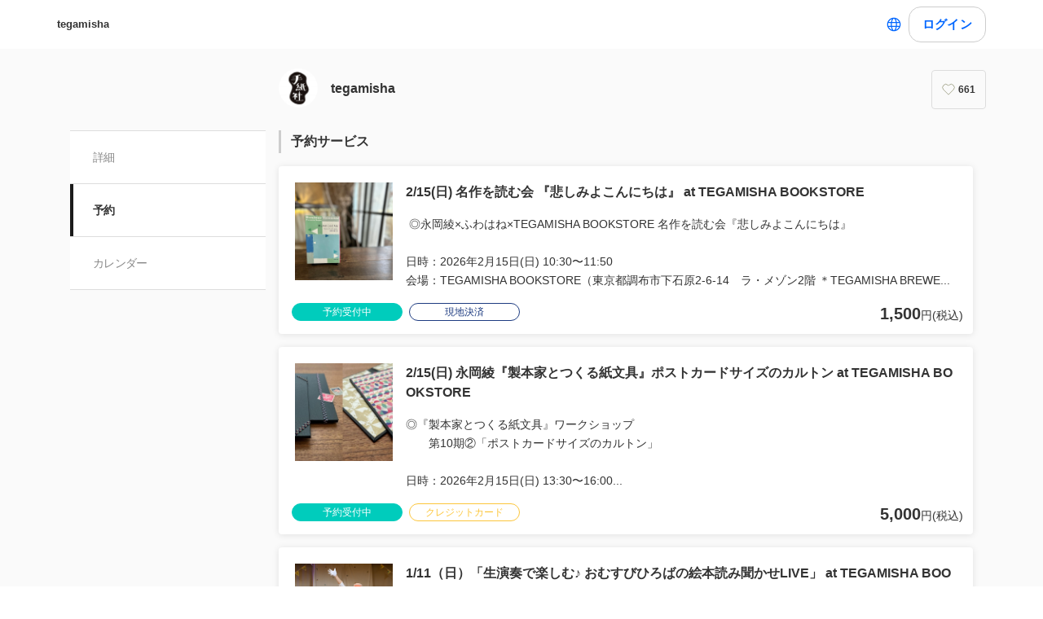

--- FILE ---
content_type: text/html; charset=utf-8
request_url: https://coubic.com/tegamisha/booking_pages
body_size: 40647
content:
<!DOCTYPE html><html lang="ja"><head><meta charSet="utf-8"/><meta name="viewport" content="width=device-width, initial-scale=1.0, maximum-scale=1.0, user-scalable=no"/><title>tegamishaの予約サービス</title><meta content="noarchive" name="robots"/><meta name="keywords" content=""/><meta name="description" content="編集チーム。調布市で「手紙舎つつじヶ丘本店（カフェ）」「手紙舎 2nd STORY（カフェ＆雑貨店）」「本とコーヒー tegamisha（書店＆コーヒーショップ）」を経営。主催イベントに「もみじ市」「東京蚤の市」「布博」「紙博」等。自社雑誌『LETTERS』。イベント等の詳細は下記公式サイト「今日のお手紙」の右列へ。http://tegamisha.com/"/><meta property="og:site_name" content="tegamishaの予約サービス"/><meta property="og:type" content="website"/><meta property="og:description" content="編集チーム。調布市で「手紙舎つつじヶ丘本店（カフェ）」「手紙舎 2nd STORY（カフェ＆雑貨店）」「本とコーヒー tegamisha（書店＆コーヒーショップ）」を経営。主催イベントに「もみじ市」「東京蚤の市」「布博」「紙博」等。自社雑誌『LETTERS』。イベント等の詳細は下記公式サイト「今日のお手紙」の右列へ。http://tegamisha.com/"/><meta property="og:image" content="https://coubic-images.s3.ap-northeast-1.amazonaws.com/covers/tegamisha_5ff069.jpg"/><meta name="twitter:card" content="summary"/><meta name="twitter:title" content="tegamishaの予約サービス"/><meta name="twitter:description" content="編集チーム。調布市で「手紙舎つつじヶ丘本店（カフェ）」「手紙舎 2nd STORY（カフェ＆雑貨店）」「本とコーヒー tegamisha（書店＆コーヒーショップ）」を経営。主催イベントに「もみじ市」「東京蚤の市」「布博」「紙博」等。自社雑誌『LETTERS』。イベント等の詳細は下記公式サイト「今日のお手紙」の右列へ。http://tegamisha.com/"/><meta name="twitter:image" content="https://coubic-images.s3.ap-northeast-1.amazonaws.com/covers/tegamisha_5ff069.jpg"/><link href="https://coubic.com/tegamisha/booking_pages" rel="canonical"/><link rel="icon" type="imae/x-icon" href="/static/favicon.ico"/><link rel="shortcut icon" href="/static/favicon.ico"/><meta name="next-head-count" content="17"/><script>
    window.gtmDataLayer = window.gtmDataLayer || [];
    function gtag(){gtmDataLayer.push(arguments);}
  </script><script>
      (function(w,d,s,l,i){w[l]=w[l]||[];w[l].push({'gtm.start':new Date().getTime(),event:'gtm.js'});
      var f=d.getElementsByTagName(s)[0],j=d.createElement(s),dl=l!='dataLayer'?'&l='+l:'';j.async=true;
      j.src='https://www.googletagmanager.com/gtm.js?id='+i+dl+'&gtm_auth=CXsKrbmeizWaaDt3OQhenA&gtm_preview=env-2&gtm_cookies_win=x';
      f.parentNode.insertBefore(j,f);})(window,document,'script','gtmDataLayer','GTM-MHRX774');
      </script><script>
      (function(w,d,s,l,i){w[l]=w[l]||[];w[l].push({'gtm.start':new Date().getTime(),event:'gtm.js'});
      var f=d.getElementsByTagName(s)[0],j=d.createElement(s),dl=l!='dataLayer'?'&l='+l:'';j.async=true;
      j.src='https://www.googletagmanager.com/gtm.js?id='+i+dl+'&gtm_auth=ppK0fcQWXybVZcdICBq2MA&gtm_preview=env-2&gtm_cookies_win=x';
      f.parentNode.insertBefore(j,f);})(window,document,'script','gtmDataLayer','GTM-WS64FTM');
      </script><link rel="preconnect" href="https://fonts.gstatic.com" crossorigin /><link rel="preload" href="https://assets.coubic.com/_next/static/css/570c0758b269e9d0.css" as="style"/><link rel="stylesheet" href="https://assets.coubic.com/_next/static/css/570c0758b269e9d0.css" data-n-g=""/><link rel="preload" href="https://assets.coubic.com/_next/static/css/9d2786188c59038c.css" as="style"/><link rel="stylesheet" href="https://assets.coubic.com/_next/static/css/9d2786188c59038c.css" data-n-p=""/><link rel="preload" href="https://assets.coubic.com/_next/static/css/bcf8cfff3ecb66cc.css" as="style"/><link rel="stylesheet" href="https://assets.coubic.com/_next/static/css/bcf8cfff3ecb66cc.css" data-n-p=""/><noscript data-n-css=""></noscript><script defer="" nomodule="" src="https://assets.coubic.com/_next/static/chunks/polyfills-42372ed130431b0a.js"></script><script src="https://js.stripe.com/v3/" defer="" data-nscript="beforeInteractive"></script><script src="https://assets.coubic.com/_next/static/chunks/webpack-9f460e5477ea847a.js" defer=""></script><script src="https://assets.coubic.com/_next/static/chunks/framework-40461e51349ca8e7.js" defer=""></script><script src="https://assets.coubic.com/_next/static/chunks/main-dd2a2e756539b76b.js" defer=""></script><script src="https://assets.coubic.com/_next/static/chunks/pages/_app-0537eab0c7f6756f.js" defer=""></script><script src="https://assets.coubic.com/_next/static/chunks/1664-f4497a47ed055eb5.js" defer=""></script><script src="https://assets.coubic.com/_next/static/chunks/2018-e861da6af028bec4.js" defer=""></script><script src="https://assets.coubic.com/_next/static/chunks/975-689e97f89133f37f.js" defer=""></script><script src="https://assets.coubic.com/_next/static/chunks/9332-f7ea8c83e6a40f3f.js" defer=""></script><script src="https://assets.coubic.com/_next/static/chunks/9267-c8276bbf6eee715f.js" defer=""></script><script src="https://assets.coubic.com/_next/static/chunks/4534-9dafbb4fee2409a9.js" defer=""></script><script src="https://assets.coubic.com/_next/static/chunks/4030-800dc235084ee2af.js" defer=""></script><script src="https://assets.coubic.com/_next/static/chunks/5121-206fa7a132046be4.js" defer=""></script><script src="https://assets.coubic.com/_next/static/chunks/5865-45659b1c838c35a1.js" defer=""></script><script src="https://assets.coubic.com/_next/static/chunks/501-336efd37c83ea94c.js" defer=""></script><script src="https://assets.coubic.com/_next/static/chunks/6512-781872b1df814fc0.js" defer=""></script><script src="https://assets.coubic.com/_next/static/chunks/pages/%5BpublicId%5D/booking_pages-34070b53835995af.js" defer=""></script><script src="https://assets.coubic.com/_next/static/zhg-tvBc-TihMFu9Ia33E/_buildManifest.js" defer=""></script><script src="https://assets.coubic.com/_next/static/zhg-tvBc-TihMFu9Ia33E/_ssgManifest.js" defer=""></script><style id="__jsx-6dc783d0ad6f3975">.wrapper.jsx-6dc783d0ad6f3975::after{content:"";-webkit-box-sizing:border-box;-moz-box-sizing:border-box;box-sizing:border-box;position:absolute;width:-webkit-calc(100% + 8px);width:-moz-calc(100% + 8px);width:calc(100% + 8px);height:-webkit-calc(100% + 8px);height:-moz-calc(100% + 8px);height:calc(100% + 8px);top:-4px;left:-4px;border-style:solid;border-width:2px;border-color:transparent;-webkit-border-radius:18px;-moz-border-radius:18px;border-radius:18px}.wrapper.focus-visible.jsx-6dc783d0ad6f3975::after{border-color:#0066FF}.button.bg-primary.jsx-6dc783d0ad6f3975{background-color:#0066FF}.button.text-primary.jsx-6dc783d0ad6f3975{color:#0066FF}.button.border-primary.jsx-6dc783d0ad6f3975{border-color:#0066FF}</style><style id="__jsx-beb058e29b6ac46">.rc-pagination-item:hover{border-color:#06f}.rc-pagination-item:hover:not(.rc-pagination-item-active) a{color:#06f}.rc-pagination-item-active{background-color:#06f;border-color:#06f}.rc-pagination-jump-prev:hover:after,.rc-pagination-jump-next:hover:after{color:#06f}</style><style data-href="https://fonts.googleapis.com/css2?family=IBM+Plex+Sans:wght@400;600&display=swap">@font-face{font-family:'IBM Plex Sans';font-style:normal;font-weight:400;font-stretch:normal;font-display:swap;src:url(https://fonts.gstatic.com/l/font?kit=zYXGKVElMYYaJe8bpLHnCwDKr932-G7dytD-Dmu1swZSAXcomDVmadSD6llzAw&skey=db4d85f0f9937532&v=v23) format('woff')}@font-face{font-family:'IBM Plex Sans';font-style:normal;font-weight:600;font-stretch:normal;font-display:swap;src:url(https://fonts.gstatic.com/l/font?kit=zYXGKVElMYYaJe8bpLHnCwDKr932-G7dytD-Dmu1swZSAXcomDVmadSDNF5zAw&skey=db4d85f0f9937532&v=v23) format('woff')}@font-face{font-family:'IBM Plex Sans';font-style:normal;font-weight:400;font-stretch:100%;font-display:swap;src:url(https://fonts.gstatic.com/s/ibmplexsans/v23/zYXzKVElMYYaJe8bpLHnCwDKr932-G7dytD-Dmu1syxTKYbSB4ZhRNU.woff2) format('woff2');unicode-range:U+0460-052F,U+1C80-1C8A,U+20B4,U+2DE0-2DFF,U+A640-A69F,U+FE2E-FE2F}@font-face{font-family:'IBM Plex Sans';font-style:normal;font-weight:400;font-stretch:100%;font-display:swap;src:url(https://fonts.gstatic.com/s/ibmplexsans/v23/zYXzKVElMYYaJe8bpLHnCwDKr932-G7dytD-Dmu1syxaKYbSB4ZhRNU.woff2) format('woff2');unicode-range:U+0301,U+0400-045F,U+0490-0491,U+04B0-04B1,U+2116}@font-face{font-family:'IBM Plex Sans';font-style:normal;font-weight:400;font-stretch:100%;font-display:swap;src:url(https://fonts.gstatic.com/s/ibmplexsans/v23/zYXzKVElMYYaJe8bpLHnCwDKr932-G7dytD-Dmu1syxdKYbSB4ZhRNU.woff2) format('woff2');unicode-range:U+0370-0377,U+037A-037F,U+0384-038A,U+038C,U+038E-03A1,U+03A3-03FF}@font-face{font-family:'IBM Plex Sans';font-style:normal;font-weight:400;font-stretch:100%;font-display:swap;src:url(https://fonts.gstatic.com/s/ibmplexsans/v23/zYXzKVElMYYaJe8bpLHnCwDKr932-G7dytD-Dmu1syxRKYbSB4ZhRNU.woff2) format('woff2');unicode-range:U+0102-0103,U+0110-0111,U+0128-0129,U+0168-0169,U+01A0-01A1,U+01AF-01B0,U+0300-0301,U+0303-0304,U+0308-0309,U+0323,U+0329,U+1EA0-1EF9,U+20AB}@font-face{font-family:'IBM Plex Sans';font-style:normal;font-weight:400;font-stretch:100%;font-display:swap;src:url(https://fonts.gstatic.com/s/ibmplexsans/v23/zYXzKVElMYYaJe8bpLHnCwDKr932-G7dytD-Dmu1syxQKYbSB4ZhRNU.woff2) format('woff2');unicode-range:U+0100-02BA,U+02BD-02C5,U+02C7-02CC,U+02CE-02D7,U+02DD-02FF,U+0304,U+0308,U+0329,U+1D00-1DBF,U+1E00-1E9F,U+1EF2-1EFF,U+2020,U+20A0-20AB,U+20AD-20C0,U+2113,U+2C60-2C7F,U+A720-A7FF}@font-face{font-family:'IBM Plex Sans';font-style:normal;font-weight:400;font-stretch:100%;font-display:swap;src:url(https://fonts.gstatic.com/s/ibmplexsans/v23/zYXzKVElMYYaJe8bpLHnCwDKr932-G7dytD-Dmu1syxeKYbSB4Zh.woff2) format('woff2');unicode-range:U+0000-00FF,U+0131,U+0152-0153,U+02BB-02BC,U+02C6,U+02DA,U+02DC,U+0304,U+0308,U+0329,U+2000-206F,U+20AC,U+2122,U+2191,U+2193,U+2212,U+2215,U+FEFF,U+FFFD}@font-face{font-family:'IBM Plex Sans';font-style:normal;font-weight:600;font-stretch:100%;font-display:swap;src:url(https://fonts.gstatic.com/s/ibmplexsans/v23/zYXzKVElMYYaJe8bpLHnCwDKr932-G7dytD-Dmu1syxTKYbSB4ZhRNU.woff2) format('woff2');unicode-range:U+0460-052F,U+1C80-1C8A,U+20B4,U+2DE0-2DFF,U+A640-A69F,U+FE2E-FE2F}@font-face{font-family:'IBM Plex Sans';font-style:normal;font-weight:600;font-stretch:100%;font-display:swap;src:url(https://fonts.gstatic.com/s/ibmplexsans/v23/zYXzKVElMYYaJe8bpLHnCwDKr932-G7dytD-Dmu1syxaKYbSB4ZhRNU.woff2) format('woff2');unicode-range:U+0301,U+0400-045F,U+0490-0491,U+04B0-04B1,U+2116}@font-face{font-family:'IBM Plex Sans';font-style:normal;font-weight:600;font-stretch:100%;font-display:swap;src:url(https://fonts.gstatic.com/s/ibmplexsans/v23/zYXzKVElMYYaJe8bpLHnCwDKr932-G7dytD-Dmu1syxdKYbSB4ZhRNU.woff2) format('woff2');unicode-range:U+0370-0377,U+037A-037F,U+0384-038A,U+038C,U+038E-03A1,U+03A3-03FF}@font-face{font-family:'IBM Plex Sans';font-style:normal;font-weight:600;font-stretch:100%;font-display:swap;src:url(https://fonts.gstatic.com/s/ibmplexsans/v23/zYXzKVElMYYaJe8bpLHnCwDKr932-G7dytD-Dmu1syxRKYbSB4ZhRNU.woff2) format('woff2');unicode-range:U+0102-0103,U+0110-0111,U+0128-0129,U+0168-0169,U+01A0-01A1,U+01AF-01B0,U+0300-0301,U+0303-0304,U+0308-0309,U+0323,U+0329,U+1EA0-1EF9,U+20AB}@font-face{font-family:'IBM Plex Sans';font-style:normal;font-weight:600;font-stretch:100%;font-display:swap;src:url(https://fonts.gstatic.com/s/ibmplexsans/v23/zYXzKVElMYYaJe8bpLHnCwDKr932-G7dytD-Dmu1syxQKYbSB4ZhRNU.woff2) format('woff2');unicode-range:U+0100-02BA,U+02BD-02C5,U+02C7-02CC,U+02CE-02D7,U+02DD-02FF,U+0304,U+0308,U+0329,U+1D00-1DBF,U+1E00-1E9F,U+1EF2-1EFF,U+2020,U+20A0-20AB,U+20AD-20C0,U+2113,U+2C60-2C7F,U+A720-A7FF}@font-face{font-family:'IBM Plex Sans';font-style:normal;font-weight:600;font-stretch:100%;font-display:swap;src:url(https://fonts.gstatic.com/s/ibmplexsans/v23/zYXzKVElMYYaJe8bpLHnCwDKr932-G7dytD-Dmu1syxeKYbSB4Zh.woff2) format('woff2');unicode-range:U+0000-00FF,U+0131,U+0152-0153,U+02BB-02BC,U+02C6,U+02DA,U+02DC,U+0304,U+0308,U+0329,U+2000-206F,U+20AC,U+2122,U+2191,U+2193,U+2212,U+2215,U+FEFF,U+FFFD}</style></head><body><noscript><iframe src="https://www.googletagmanager.com/ns.html?id=GTM-MHRX774&amp;gtm_auth=CXsKrbmeizWaaDt3OQhenA&amp;gtm_preview=env-2&amp;gtm_cookies_win=x" height="0" width="0" style="display:none;visibility:hidden"></iframe></noscript><noscript><iframe src="https://www.googletagmanager.com/ns.html?id=GTM-WS64FTM&amp;gtm_auth=ppK0fcQWXybVZcdICBq2MA&amp;gtm_preview=env-2&amp;gtm_cookies_win=x" height="0" width="0" style="display:none;visibility:hidden"></iframe></noscript><div id="__next"><meta name="viewport" content="width=device-width, initial-scale=1.0, maximum-scale=1.0, user-scalable=no"/><script type="application/ld+json">[{"@context":"https://schema.org","@type":"LocalBusiness","@id":"https://coubic.com/tegamisha","image":["https://coubic-images.s3.ap-northeast-1.amazonaws.com/covers/tegamisha_5ff069.jpg"],"name":"tegamisha","address":"null","telephone":"042-444-5367","aggregateRating":null,"url":"https://coubic.com/tegamisha","description":"編集チーム。調布市で「手紙舎つつじヶ丘本店（カフェ）」「手紙舎 2nd STORY（カフェ＆雑貨店）」「本とコーヒー tegamisha（書店＆コーヒーショップ）」を経営。主催イベントに「もみじ市」「東京蚤の市」「布博」「紙博」等。自社雑誌『LETTERS』。イベント等の詳細は下記公式サイト「今日のお手紙」の右列へ。http://tegamisha.com/","openingHoursSpecification":null}]</script><div class="jsx-beb058e29b6ac46 MerchantBookingServicesPage_MerchantBookingServicesPage__qiQ2L"><div class="BaseLayout_BaseLayout__Pr5dB BaseTemplate_BaseTemplate__rm7yc"><nav class="GlobalNav_GlobalNav___2Edu"><div class="GlobalNav_GlobalNav__Inner__z0yWr"><a class="GlobalNav_GlobalNav__DisplayName__9xOJQ" href="/tegamisha">tegamisha</a><div class="flex items-center gap-1"><div class="text-16 pc:text-15 relative flex items-center gap-0.5"><button class="rounded-15 hover:bg-gray-10 flex cursor-pointer items-center justify-center border-none bg-white p-1 outline-none transition focus:outline focus-visible:outline-2 focus-visible:outline-blue-700"><svg xmlns="http://www.w3.org/2000/svg" fill="#0A0A0A" viewBox="0 0 48 48" class="fill-blue-700" width="20" height="20"><path fill-rule="evenodd" d="M24 4c11.046 0 20 8.954 20 20s-8.954 20-20 20S4 35.046 4 24 12.954 4 24 4m17 20c0 1.378-.164 2.717-.473 4H32.82c.118-1.292.18-2.63.18-4s-.062-2.707-.18-4h7.707c.31 1.283.473 2.622.473 4m-11.193-4c.125 1.279.193 2.617.193 4s-.068 2.721-.193 4H18.193A41 41 0 0 1 18 24c0-1.383.068-2.721.193-4zm2.626-3h7.064a17.05 17.05 0 0 0-10.19-9.155c1.408 2.288 2.506 5.463 3.126 9.155M24 7c.57 0 2.084.657 3.628 4.089.733 1.629 1.342 3.635 1.76 5.911H18.612c.418-2.276 1.027-4.282 1.76-5.911C21.916 7.657 23.43 7 24 7m5.307 33.155A17.05 17.05 0 0 0 39.497 31h-7.064c-.62 3.692-1.718 6.867-3.126 9.155m.08-9.155c-.417 2.276-1.026 4.282-1.759 5.911C26.084 40.343 24.57 41 24 41c-.57 0-2.084-.657-3.628-4.089-.733-1.629-1.342-3.635-1.76-5.911zm-13.82 0c.62 3.692 1.718 6.867 3.127 9.155A17.05 17.05 0 0 1 8.504 31zm-.387-3H7.473A17 17 0 0 1 7 24c0-1.378.164-2.717.473-4h7.707a44 44 0 0 0-.18 4c0 1.37.062 2.708.18 4m.387-11H8.503a17.05 17.05 0 0 1 10.19-9.155c-1.408 2.288-2.506 5.463-3.126 9.155" clip-rule="evenodd"></path></svg></button></div><div class="GlobalNav_GlobalNav__Buttons__Ybm3B"><div class="GlobalNav_GlobalNav__LoginButtonWrapper__K2Wbe"><div class="jsx-6dc783d0ad6f3975 wrapper inline-block relative h-48 pc:h-44 rounded-15 after:transition"><button class="jsx-6dc783d0ad6f3975 button text-primary relative px-2 w-full h-full flex justify-center items-center border border-solid rounded-15 outline-none focus:outline-none bg-white border-gray-200 z-1 transition cursor-pointer RSButton_button--default__Mvq_Z"><div class="jsx-6dc783d0ad6f3975 rs-font text-16 pc:text-15 font-bold whitespace-nowrap">ログイン</div></button></div></div></div></div></div></nav><header class="MerchantHeader_MerchantHeader__Shb1T BaseTemplate_BaseTemplate__Header__L341T"><div class="MerchantHeader_MerchantHeaderWithoutCoverImage__SummaryBg__4CZ0H"><div class="MerchantHeader_MerchantHeaderWithoutCoverImage__Summary__GuiYB"><a class="MerchantHeader_MerchantHeaderWithoutCoverImage__SummaryLink__wuPp9" href="/tegamisha"><div class="MerchantHeader_MerchantHeaderWithoutCoverImage__SummaryThumbnail__NsqLt"><img class="MerchantHeader_MerchantHeaderWithoutCoverImage__ThumbnailImage___VsB8" src="https://coubic-images.s3.ap-northeast-1.amazonaws.com/merchant_profile_image/c21f54b1-3134-4f72-b208-5c2e8055f015.jpg" alt="merchant-thumbnail"/></div><div class="MerchantHeader_MerchantHeaderWithoutCoverImage__SummaryText__JyiR_"><h1 class="MerchantHeader_MerchantHeaderWithoutCoverImage__Name__TR7X7">tegamisha</h1></div></a><div class="MerchantHeader_MerchantHeaderWithoutCoverImage__SummaryRight__6H5ar"><div></div></div></div></div></header><div id="pageContent" class="BaseTemplate_BaseTemplateWithoutCoverImage__Body___gyEU"><ul class="MerchantNav_MerchantNav__qykhy"><li class="MerchantNav_MerchantNav__Item__vGmwd"><a class="MerchantNav_MerchantNav__Link__UJd0Z" href="/tegamisha#pageContent">詳細</a></li><li class="MerchantNav_MerchantNav__Item__vGmwd"><a class="MerchantNav_MerchantNav__Link__UJd0Z MerchantNav_isActive__t_G_6" href="/tegamisha/booking_pages#pageContent">予約</a></li><li class="MerchantNav_MerchantNav__Item__vGmwd"><a class="MerchantNav_MerchantNav__Link__UJd0Z" href="/tegamisha/services#pageContent">カレンダー</a></li></ul><div class="BaseTemplate_BaseTemplate__Content__v_mJD"><div class="jsx-beb058e29b6ac46 MerchantBookingServicesPage_MerchantBookingServicesPage__Content__o6RI1"><h2 class="Heading_Heading__p5X7z MerchantBookingServicesPage_MerchantBookingServicesPage__Heading__haQ8G"><a class="MerchantBookingServicesPage_MerchantBookingServicesPage__Link__bfg1Q" href="/tegamisha/booking_pages#pageContent">予約サービス</a></h2><div class="jsx-beb058e29b6ac46"><div class="BookingPageCard_BookingPageCard__MXajb MerchantBookingServicesPage_MerchantBookingServicesPage__BookingPageCard__OrTjs"><a class="BookingPageCard_BookingPageCard__Link__6vg7z" href="/tegamisha/4567260#pageContent"><div><div class="BookingPageCard_BookingPageCard__Thumbnail__be5M5"><div class="BookingPageCard_BookingPageCard__ThumbnailImage__nmmXB" style="background-image:url(https://coubic-images.s3.ap-northeast-1.amazonaws.com/resources/4567260/square_48607274.jpg)"></div></div><div class="BookingPageCard_BookingPageCard__Heading__bh3y2"><div class="LinesEllipsis  ">2/15(日) 名作を読む会 『悲しみよこんにちは』 at TEGAMISHA BOOKSTORE<wbr/></div></div><div class="BookingPageCard_BookingPageCard__Description__QSpGD"><div class="LinesEllipsis  "><div> ◎永岡綾×ふわはね×TEGAMISHA BOOKSTORE 名作を読む会『悲しみよこんにちは』<br /><br /> 日時：2026年2月15日(日) 10:30〜11:50<br />会場：TEGAMISHA BOOKSTORE（東京都調布市下石原2-6-14　ラ・メゾン2階 ＊TEGAMISHA BREWERY２F） <br />参加者：永岡 綾、ふわはね 、TEGAMISHA BOOKSTORE城田<br />料金： 1,500円（税込） ＊当日書店にて使える500円券付 <br />＊当日支払いとなります。 <br />＊お飲み物の持ち込みも可能です <br />問い合わせ：tel 042-440-3477（TEGAMISHA BOOKSTORE）<br />詳細：https://tegamisha.com/news/meisaku202602/<br />    <br /><br />【TEGAMISHA BOOKSTORE「名作を読む会」スケジュール】<br /><br />第1回　2025年1月26日(日) 川端康成『雪国』<br />第2回　2025年2月16日(日) ゲーテ『若きウェルテルの悩み』<br />第3回　2025年3月23日(日) バーネット『秘密の花園』<br />第4回　2025年4月20日(日) 樋口一葉『たけくらべ』<br />第5回　2025年5月25日(日) ヘミングウェイ『老人と海』<br />第6回　2025年6月22日(日) スティーヴンソン『宝島』<br />第7回　2025年7月27日(日) 壺井栄『二十四の瞳』<br />第８回　2025年8月17日(日) サン=テグジュペリ『夜間飛行』<br />第９回　2025年9月23日(火・祝)トーベ・ヤンソン『ムーミン谷の彗星』<br />第10回　2025年10月12日(日) 武者小路実篤『友情』<br />第11回　2025年11月9日(日)  メアリー・シェリー『フランケンシュタイン』<br />第12回　2025年12月7日(日) ディケンズ『クリスマス・キャロル』<br />第13回　2026年1月25日(日) 夏目漱石『こころ』<br />第14回　2025年2月15日(日) フランソワーズ・サガン『悲しみよこんにちは』<br />第15回　2025年3月29日(日) ローラ・インガルス・ワイルダー『大きな森の小さな家』<br />第16回　2025年4月12日(日) 太宰治『人間失格』<br />＊以降、永岡綾さんの製本ワークショップの日に合わせ月１回開催予定<br /><br />（製本ワークショップのお知らせはこちら）<br />2026年2月25日(日)13:30〜<br />https://tegamisha.com/news/kamibungu202602/ <br /><br /><br />- 永岡 綾 PROFILE -<br />編集者。ときどき、製本家。イギリスでブックバインディング（製本）の基礎を、また製本家・伊藤篤氏に師事してルリユール（工芸製本）を学ぶ。著書に『週末でつくる紙文具』『製本家とつくる紙文具』（グラフィック社）、『ぼうけん図書館 エルマーとゆく100冊の冒険』（ブルーシープ）、編著書に『本をつくるー職人が手でつくる谷川俊太郎詩集』（河出書房新社）。編集の仕事に『エルマーのぼうけん展』『谷川俊太郎 絵本★百貨典』『クマのプーさん展公式図録 百町森のうた』『アーノルド・ローベルの全仕事』（すべてブルーシープ）などがある。noteにて、製本にまつわるあれこれを執筆中。<br />Instagram）https://www.instagram.com/weekend.bookbinder/<br />note）http://note.com/reliure<br /><br />- ふわはね PROFILE -<br />絵本講師・JPIC 読書アドバイザー・子育てアドバイザー。「絵本のつなぎて」として絵本の作り手と読み手、人と人、親子の時間をつなぐ。大学で児童文学を学び、2005年絵本講師1期生として絵本講師資格取得。関西を中心に、絵本の読み聞かせや幼児教育に携わる先生への研修、記事の執筆などを行っている。2021年、自宅にて「絵本のアトリエ」（予約制）をオープン。著作に『日めくり絵本カレンダー』（ニジノ絵本屋）、『えほんとりっぷ　全国絵本屋さんめぐり130軒』（世界文化社）『おつきさまのえほん』（ニジノ絵本屋）がある。大阪府在住。<br />Instagram）https://www.instagram.com/fuwahane/</div></div></div><div class="BookingPageCard_BookingPageCard__Clearfix__6Di5K"></div></div><div class="BookingPageCard_BookingPageCard__Footer__Tcs6O"><div class="BookingPageCard_BookingPageCard__Tags__j4g0w"><span class="Tag_Tag__UQ0FX MerchantTag_MerchantTag__7pTuQ MerchantTag_isAccepting__dE4AN">予約受付中</span><span class="Tag_Tag__UQ0FX MerchantTag_MerchantTag__7pTuQ MerchantTag_isOnsite__bJ6rm">現地決済</span></div><div class="BookingPageCard_BookingPageCard__Price__mfY9T"><span class="LowestPrice_LowestPrice__khjMS"><span class="LowestPrice_LowestPrice__Emphasis__kNAaI">1,500</span>円(税込)</span></div></div></a></div><div class="BookingPageCard_BookingPageCard__MXajb MerchantBookingServicesPage_MerchantBookingServicesPage__BookingPageCard__OrTjs"><a class="BookingPageCard_BookingPageCard__Link__6vg7z" href="/tegamisha/3676697#pageContent"><div><div class="BookingPageCard_BookingPageCard__Thumbnail__be5M5"><div class="BookingPageCard_BookingPageCard__ThumbnailImage__nmmXB" style="background-image:url(https://coubic-images.s3.ap-northeast-1.amazonaws.com/resources/3676697/square_fbe2a11b.jpg)"></div></div><div class="BookingPageCard_BookingPageCard__Heading__bh3y2"><div class="LinesEllipsis  ">2/15(日) 永岡綾『製本家とつくる紙文具』ポストカードサイズのカルトン at TEGAMISHA BOOKSTORE<wbr/></div></div><div class="BookingPageCard_BookingPageCard__Description__QSpGD"><div class="LinesEllipsis  "><div>◎『製本家とつくる紙文具』ワークショップ<br />　　第10期②「ポストカードサイズのカルトン」<br /><br />日時：2026年2月15日(日) 13:30〜16:00<br />＊開催5分前までに受付をお済ませください。<br />＊終了時刻は前後する可能性がありますので余裕を持ってお越しください。<br />会場：TEGAMISHA BOOKSTORE（東京都調布市下石原2-6-14　ラ・メゾン2階 ＊TEGAMISHA BREWERY２F）<br />講師：永岡 綾<br />料金： 5,000円（税込）<br />持ち物：なし<br />人数：12名<br />申込み：2026年1月29日(木)20:00〜<br />詳細：  https://tegamisha.com/news/kamibungu202602/ <br /><br />＊ワークショップのお支払いは事前支払いとなります<br />＊長時間のワークショップのため、お子様の同行はお受けできませんのでご了承ください。 <br />＊小学生以上の方のご同行に関しては、２名分のお申し込みをお願いします。 <br />問い合わせ：tel 042-440-3477（TEGAMISHA BOOKSTORE）<br /><br />＜キャンセル／返金について＞  <br />材料の準備を伴うため、開催4日前（2/11）以降のキャンセル・払い戻しはできません。予めご了承ください。<br />＊欠席で開催時間中までにご連絡いただいた場合は、後日店頭もしくは着払いにて材料のお渡しも可能です（作り方は付属しません。書籍をご確認ください）<br /><br /><br />【「製本家とつくる紙文具」ワークショップ　第10期スケジュール（予定）】<br /><br />第1回　2026年1月25日(日) 13:30〜17:00「フランス装の糸とじノート」★☆☆ <br />第2回　2026年2月15日(日) 13:30〜16:00 「ポストカードサイズのカルトン」★☆☆<br /> 第3回　2026年3月29日(日) 13:30〜17:00 「読書ノート（ログノート）」★☆☆ <br />第4回　2026年4月13日(日) 13:30〜18:00 「シークレットベルジアン」★★★ <br />第5回　2026年5月 13:30〜17:00  「文庫本の改装/ドイツ装」（仮）★★☆ <br />第6回　2026年6月  13:30〜17:30  「コプティック装のノート」（仮）★★★<br /><br />＊星は難易度のめやすです</div></div></div><div class="BookingPageCard_BookingPageCard__Clearfix__6Di5K"></div></div><div class="BookingPageCard_BookingPageCard__Footer__Tcs6O"><div class="BookingPageCard_BookingPageCard__Tags__j4g0w"><span class="Tag_Tag__UQ0FX MerchantTag_MerchantTag__7pTuQ MerchantTag_isAccepting__dE4AN">予約受付中</span><span class="Tag_Tag__UQ0FX MerchantTag_MerchantTag__7pTuQ MerchantTag_isCreditCard__a_1Pu">クレジットカード</span></div><div class="BookingPageCard_BookingPageCard__Price__mfY9T"><span class="LowestPrice_LowestPrice__khjMS"><span class="LowestPrice_LowestPrice__Emphasis__kNAaI">5,000</span>円(税込)</span></div></div></a></div><div class="BookingPageCard_BookingPageCard__MXajb MerchantBookingServicesPage_MerchantBookingServicesPage__BookingPageCard__OrTjs"><a class="BookingPageCard_BookingPageCard__Link__6vg7z" href="/tegamisha/3196015#pageContent"><div><div class="BookingPageCard_BookingPageCard__Thumbnail__be5M5"><div class="BookingPageCard_BookingPageCard__ThumbnailImage__nmmXB" style="background-image:url(https://coubic-images.s3.ap-northeast-1.amazonaws.com/resources/3196015/square_c404c49c.jpg)"></div></div><div class="BookingPageCard_BookingPageCard__Heading__bh3y2"><div class="LinesEllipsis  ">1/11（日）「生演奏で楽しむ♪ おむすびひろばの絵本読み聞かせLIVE」 at TEGAMISHA BOOKSTORE<wbr/></div></div><div class="BookingPageCard_BookingPageCard__Description__QSpGD"><div class="LinesEllipsis  "><div>型染め作家ユニット・kata kataによるはじめての絵本『にっげろー！』の刊行を記念して、2026年1月11日（日）にスペシャルイベントを行います。午前の部は、パフォーマンスユニット・おむすびひろばによる読み聞かせライブ。午後の部は、実際に型染めを体験できるワークショップを開催！　どちらも小さなお子さんから大人までお楽しみいただける内容です。たくさんの方のご参加を心よりお待ちしております！<br /><br />＊こちらは午前の部「おむすびひろばの絵本読み聞かせLIVE」の予約ページです＊ <br /><br />▶午前の部「型染めワークショップ」のご予約はこちら<br /><br />---------------------------------<br /><br />「生演奏で楽しむ♪　おむすびひろばの絵本読み聞かせLIVE」　<br /><br />絵本とパントマイムのパフォーマンスユニット・おむすびひろばによる、『にっげろー！』を含む絵本の読み聞かせと、ライブパフォーマンスを開催！　音楽家のシーナアキコさんをゲストにお迎えし、生演奏、読み聞かせ、パントマイムで『にっげろー！』の世界を繰り広げます。著者のkata kataさんもパフォーマンスに登場！？　みんなで声を出して、一緒にあそびましょう！<br /><br />＜スペシャル特典＞<br />絵本『にっげろー！』を当日TEGAMISHA BOOKSTOREにてお買い上げいただいた方、もしくは事前に購入した絵本を当日会場にお持ちいただいた方には、kata kataさんのサインと、絵本オリジナルデザインの缶バッジをプレゼント！　缶バッジは専用のマシンを使って、自分で作ることができますよ。小さなお子さんでも缶バッジ作りをお楽しみいただけます。<br /><br />---------------------------------<br /><br />【イベント概要】<br />［開催日時］2026年1月11日（日）11:00～11:45<br />［会場］TEGAMISHA BOOKSTORE（調布市下石原2-6-14 ラ・メゾン2階）<br />［参加費］大人（中学生以上）1,500円<br />　　　　　小学生500円<br />　　　　　＊未就学児の子ども無料<br />［定員］30席程度<br />＊大人の方はお立見となる可能性がございます。あらかじめご了承ください。<br /><br /><br />［受付期間］2025年12月25日（木）12:00〜開催日時まで<br />［お支払い方法］大人分の料金のみクレジットカードによる事前決済<br /><br />＊大人の方はクレジットカードによる事前決済が必要です。<br />＊小学生のお子さんをお連れの方は、当日受付にて小学生料金500円を現金でお支払いください。<br />＊未就学児のお子さんは無料でご入場いただけます。<br /><br /><br />＜キャンセル／返金について＞<br />2026年1月11日（日）11:00以降のキャンセル・払い戻しはできません。あらかじめご了承ください。<br /><br />-------------------------------------<br /><br />【出演者プロフィール】<br />おむすびひろば<br />パントマイムのお兄さん・金子しんぺいと、絵本のおはなしお姉さん・瀬戸口あゆみによるユニット。東京都・神奈川県を中心に活動中。大切にしていることは、同じ空間にいる人みんなが「たくさん笑い・楽しむ」こと。ふたりの好きなおむすびの具はシーチキン。<br />webサイト：https://omusubihiroba.com<br />Instagram：@omusubihiroba<br /><br />シーナアキコ<br />CMやTVの映像音楽制作の他、福祉施設での表現活動の時間をはじめ、身近な音色から楽器や音楽を生み出す、大人も子どもも楽しめるワークショップもプロデュース。東京造形大学での講師でもある。その傍ら府中市にて、関わるみんなで作っていく遊び場『あそびのアトリエ ズッコロッカ』の運営もし、子どもたちと日々ボーダレスな表現を模索している。<br />webサイト：https://c-bara.mystrikingly.com<br />Instagram：@shiinako<br /><br /><br />＜お問い合わせ＞<br />開催前日まで：042-426-4165（手紙社出版局） <br />開催当日：042-440-3477（TEGAMISHA BOOKSTORE）</div></div></div><div class="BookingPageCard_BookingPageCard__Clearfix__6Di5K"></div></div><div class="BookingPageCard_BookingPageCard__Footer__Tcs6O"><div class="BookingPageCard_BookingPageCard__Tags__j4g0w"><span class="Tag_Tag__UQ0FX MerchantTag_MerchantTag__7pTuQ MerchantTag_isCreditCard__a_1Pu">クレジットカード</span></div><div class="BookingPageCard_BookingPageCard__Price__mfY9T"><span class="LowestPrice_LowestPrice__khjMS"><span class="LowestPrice_LowestPrice__Emphasis__kNAaI">1,500</span>円(税込)</span></div></div></a></div><div class="BookingPageCard_BookingPageCard__MXajb MerchantBookingServicesPage_MerchantBookingServicesPage__BookingPageCard__OrTjs"><a class="BookingPageCard_BookingPageCard__Link__6vg7z" href="/tegamisha/4401674#pageContent"><div><div class="BookingPageCard_BookingPageCard__Thumbnail__be5M5"><div class="BookingPageCard_BookingPageCard__ThumbnailImage__nmmXB" style="background-image:url(https://coubic-images.s3.ap-northeast-1.amazonaws.com/resources/4401674/square_8e6a1c9a.JPG)"></div></div><div class="BookingPageCard_BookingPageCard__Heading__bh3y2"><div class="LinesEllipsis  ">2/21（土）、2/22（日）　いといゆき「印刷工場 10分イラストにがおえ」／印刷工場ピクニック in 大阪<wbr/></div></div><div class="BookingPageCard_BookingPageCard__Description__QSpGD"><div class="LinesEllipsis  "><div>スマホにも入れられる名刺サイズのカードに、「印刷工場ピクニック」のキービジュアルと同じカラー4色を使った似顔絵をお描きします。完成したら、ポストカードにセットして、お渡しします。<br /><br /><br />- いといゆき PROFILE -<br />1990年東京生まれ<br />イラストレーター・雑貨デザイナー・絵本作家。毎日をちょっと楽しくする「うきうきする気持ち」を形に、イラストを中心にカラフルでものがたりのあるものづくりを手がけています。AIUEOのデザイナーとして在籍後独立。現在は個展やPOP UPなど作家活動をしながらオリジナルの雑貨からAIUEO・cozyca products・手紙社などのブランド雑貨も制作しています。<br /><br />Website：https://www.itoiyuki.com/ <br />Onlineshop：https://itoiyuki.theshop.jp/ <br />Instagram：https://www.instagram.com/itoi_yuki/ <br />X：https://twitter.com/itoi_yuki/ <br />Facebook：https://www.facebook.com/ukiukiitoiyuki/<br /><br /><br />【いといゆき「印刷工場ピクニック 10分イラストにがおえ」開催概要】<br />開催日時：2026年2月21日（土）、2月22日（日）<br />①11:00〜<br />②11:15〜<br />③11:30〜<br />④11:45〜<br />⑤12:00〜<br />⑥12:15〜<br />⑦12:30〜<br />⑧12:45〜<br />＊1枠10分ほど<br /><br />定員：1日合計8枠<br /><br />金額：基本料金3,300円（税込）<br />・基本料金で、1枚の絵の中に1名描いていただけます。<br />・似顔絵またはキャラ1名追加の場合、550円（税込）を頂戴いたします。<br />・1枠最大2名まで。ペットやお写真を見ての似顔絵も可能です。<br /><br />＊お申し込み時には、基本料金のみクレジットカード決済にてお支払いいただきます。<br />＊追加料金は、当日手紙舎雑貨店のブースにて、現金またはQR決済にてお支払いください。<br /><br />セット内容：<br />・イラスト似顔絵カード（名刺サイズ） × 1枚<br />・ポストカード（グッズ）<br /><br />画材：TMKポスター紙、アルコールマーカー、（油性色鉛筆）<br /><br />受付期間：2026年1月28日（水）12:00〜<br /><br />【「印刷工場ピクニック in 大阪」イベント概要】<br />［日程］2026年2月21日（土）・22日（日）<br />［時間］10:30〜18:30<br />［会場］JAM本店（大阪市北区豊崎6-6-23）<br />［アクセス］地下鉄御堂筋線「中津駅」2番出口より徒歩10分<br />［入場料］無料<br />［主催］手紙社 × JAM<br /><br />▼最新情報・事前予約は、公式サイトをチェック！<br />https://insatsu-picnic.studio.site/（JAM レトロ印刷／SURIMACCA）<br /><br />▼手紙舎雑貨店のInst  agramからも情報を発信しております！<br />https://www.instagram.com/tegamisha_caravan/<br /><br /><br />＜その他注意事項＞<br />＊参加者の皆様に、前日までにリマインドメールをお送りします。<br />  ＊当日は、目安としてご予約時間の5分前までに会場内の「いといゆきコーナー」にお集まりください。<br /><br />＜キャンセル／返金について＞<br />予約時間の24時間前までに予約ページよりお手続きください。<br />それ以降のキャンセル・払い戻しはできませんので、予めご了承ください。<br /><br />本ワークショップに関するお問い合わせ） <br />担当：手紙社 小原　caravan@tegamisha.com / 042-440-3477（TEGAMISHA BOOKSTORE）</div></div></div><div class="BookingPageCard_BookingPageCard__Clearfix__6Di5K"></div></div><div class="BookingPageCard_BookingPageCard__Footer__Tcs6O"><div class="BookingPageCard_BookingPageCard__Tags__j4g0w"><span class="Tag_Tag__UQ0FX MerchantTag_MerchantTag__7pTuQ MerchantTag_isAccepting__dE4AN">予約受付中</span><span class="Tag_Tag__UQ0FX MerchantTag_MerchantTag__7pTuQ MerchantTag_isCreditCard__a_1Pu">クレジットカード</span></div><div class="BookingPageCard_BookingPageCard__Price__mfY9T"><span class="LowestPrice_LowestPrice__khjMS"><span class="LowestPrice_LowestPrice__Emphasis__kNAaI">3,300</span>円(税込)</span></div></div></a></div><div class="BookingPageCard_BookingPageCard__MXajb MerchantBookingServicesPage_MerchantBookingServicesPage__BookingPageCard__OrTjs"><a class="BookingPageCard_BookingPageCard__Link__6vg7z" href="/tegamisha/4533048#pageContent"><div><div class="BookingPageCard_BookingPageCard__Thumbnail__be5M5"><div class="BookingPageCard_BookingPageCard__ThumbnailImage__nmmXB" style="background-image:url(https://coubic-images.s3.ap-northeast-1.amazonaws.com/resources/4533048/square_a0b7f09d.jpg)"></div></div><div class="BookingPageCard_BookingPageCard__Heading__bh3y2"><div class="LinesEllipsis  ">2/21（土）、2/22（日）　mittzell ミッツェル「手帳デコを楽しむ会」／印刷工場ピクニック in 大阪<wbr/></div></div><div class="BookingPageCard_BookingPageCard__Description__QSpGD"><div class="LinesEllipsis  "><div>mittzellさんによる「手帳デコを楽しむ会」を初開催！<br /><br />ご用意いただいたフリーで使える紙ものの中からイメージをふくらませ、素材をセレクトするところからスタート。当日会場で購入されたものや、ご持参いただいたお気に入りのアイテムをプラスしてもOK！　mittzellさんのスタンプも一部ご用意くださるので、デコに使ってみてくださいね。新作スタンプもいち早くお試しいただけます。<br /><br />みんなでおしゃべりしながら、デコを完成させていくひとときを楽しみましょう！　ラストには、手帳デコの集合写真を記念に撮りませんか？<br /><br /><br />- mittzell ミッツェル PROFILE -<br />大阪を拠点に、グラフィックデザイナーの経験を生かして紙ものを制作する「mittzell」（ミッツェル）。手がけるのは、手帳デコのアレンジやコラージュにもぴったりなペーパーをはじめ、ハンコ、マスキングテープ、メモなど、多岐にわたるアイテム。孔版印刷ならではのインクの濃淡やレトロなニュアンスカラーが、素朴で懐かしい雰囲気を醸し出します。手に取った一人ひとりが自由にアレンジし、組み合わせを楽しみながら考えることで、十人十色の表現方法が生まれるはず。<br /><br />Onlineshop：https://mittzell.stores.jp/<br />Instagram：https://www.instagram.com/mittzell_/<br /><br /><br />【mittzell ミッツェル「手帳デコを楽しむ会」開催概要】<br />開催日時：2026 年2月21日（土）、2月22日（日）<br />①11:30〜13:00<br />②14:30〜16:00<br />③16:30〜18:00<br /><br />定員：各回6名（1日合計18名）<br /><br />金額：1,700円（税込／材料費込）<br /><br />＊お申し込み時には、クレジットカード決済にてお支払いいただきます。<br /><br />受付期間：2026年1月28日（水）12:00〜<br /><br />持ち物：手帳やノート、使いたい紙もの<br />＊ハサミやカッター、カッティングマットは、会場にご用意もございます。<br />＊会場内の手紙舎雑貨店のブースでは、手紙社のオリジナル商品（ロールふせん、フレークシール、メモパッド他）をはじめ、mittzellさんの紙雑貨も販売いたします。素材としてお使いになりたい場合は、受付時間前にご購入いただくようお願いいたします。<br /><br />【「印刷工場ピクニック in 大阪」イベント概要】<br />［日程］2026年2月21日（土）・22日（日）<br />［時間］10:30〜18:30<br />［会場］JAM本店（大阪市北区豊崎6-6-23）<br />［アクセス］地下鉄御堂筋線「中津駅」2番出口より徒歩10分<br />［入場料］無料<br />［主催］手紙社 × JAM<br /><br />▼最新情報・事前予約は、公式サイトをチェック！<br />https://insatsu-picnic.studio.site/（JAM レトロ印刷／SURIMACCA）<br /><br />▼手紙舎雑貨店のInst agramからも情報を発信しております！<br />https://www.instagram.com/tegamisha_caravan/<br /><br /><br />＜その他注意事項＞<br />＊参加者の皆様に、前日までにリマインドメールをお送りします。<br />  ＊当日は、目安としてご予約時間の5分前までに会場内の「いといゆきコーナー」にお集まりください。<br /><br />＜キャンセル／返金について＞<br />予約時間の24時間前までに予約ページよりお手続きください。<br />それ以降のキャンセル・払い戻しはできませんので、予めご了承ください。<br /><br />本ワークショップに関するお問い合わせ） <br />担当：手紙社 小原　caravan@tegamisha.com / 042-440-3477（TEGAMISHA BOOKSTORE）</div></div></div><div class="BookingPageCard_BookingPageCard__Clearfix__6Di5K"></div></div><div class="BookingPageCard_BookingPageCard__Footer__Tcs6O"><div class="BookingPageCard_BookingPageCard__Tags__j4g0w"><span class="Tag_Tag__UQ0FX MerchantTag_MerchantTag__7pTuQ MerchantTag_isAccepting__dE4AN">予約受付中</span><span class="Tag_Tag__UQ0FX MerchantTag_MerchantTag__7pTuQ MerchantTag_isCreditCard__a_1Pu">クレジットカード</span></div><div class="BookingPageCard_BookingPageCard__Price__mfY9T"><span class="LowestPrice_LowestPrice__khjMS"><span class="LowestPrice_LowestPrice__Emphasis__kNAaI">1,700</span>円(税込)</span></div></div></a></div><div class="BookingPageCard_BookingPageCard__MXajb MerchantBookingServicesPage_MerchantBookingServicesPage__BookingPageCard__OrTjs"><a class="BookingPageCard_BookingPageCard__Link__6vg7z" href="/tegamisha/3201566#pageContent"><div><div class="BookingPageCard_BookingPageCard__Thumbnail__be5M5"><div class="BookingPageCard_BookingPageCard__ThumbnailImage__nmmXB" style="background-image:url(https://coubic-images.s3.ap-northeast-1.amazonaws.com/resources/3201566/square_90569c8c.jpg)"></div></div><div class="BookingPageCard_BookingPageCard__Heading__bh3y2"><div class="LinesEllipsis  ">1/25(日) 永岡綾『製本家とつくる紙文具』フランス装の糸とじノート at TEGAMISHA BOOKSTORE<wbr/></div></div><div class="BookingPageCard_BookingPageCard__Description__QSpGD"><div class="LinesEllipsis  "><div>◎『製本家とつくる紙文具』ワークショップ 第10期①「フランス装の糸とじノート」<br /><br />日時：2026年1月25日(日) 13:30〜17:00<br />＊開催5分前までに受付をお済ませください。<br />＊終了時刻は前後する可能性がありますので余裕を持ってお越しください。<br />会場：TEGAMISHA BOOKSTORE（東京都調布市下石原2-6-14　ラ・メゾン2階 ＊TEGAMISHA BREWERY２F）<br />講師：永岡 綾<br />料金： 5,000円（税込）<br />持ち物：文庫本１冊（ブックカバーをかけるときに使います）<br />人数：12名<br />申込み：2026年1月3日(土)20:00〜<br />詳細：   https://tegamisha.com/news/kamibungu202601/ <br /><br />＊ワークショップのお支払いは事前支払いとなります<br />＊長時間のワークショップのため、お子様の同行はお受けできませんのでご了承ください。 <br />＊小学生以上の方のご同行に関しては、２名分のお申し込みをお願いします。 <br />問い合わせ：tel 042-440-3477（TEGAMISHA BOOKSTORE）<br /><br />＜キャンセル／返金について＞  <br />材料の準備を伴うため、開催4日前（1/21）以降のキャンセル・払い戻しはできません。予めご了承ください。<br />＊欠席で開催時間中までにご連絡いただいた場合は、後日店頭もしくは着払いにて材料のお渡しも可能です（作り方は付属しません。書籍をご確認ください）<br /><br /><br /><br />【「製本家とつくる紙文具」ワークショップ　第10期スケジュール（予定）】<br /><br />第1回　2026年1月25日(日) 13:30〜17:00「フランス装の糸とじノート」★☆☆<br />第2回　2026年2月15日(日) 13:30〜16:00 「ポストカードサイズのカルトン」★☆☆<br />第3回　2026年3月29日(日) 13:30〜17:00 「読書ノート（ログノート）」★☆☆<br />第4回　2026年4月13日(日) 13:30〜18:00 「シークレットベルジアン」★★★<br />第5回　2026年5月 13:30〜17:00  「文庫本の改装/ドイツ装」（仮）★★☆<br />第6回　2026年6月  13:30〜17:30  「コプティック装のノート」（仮）★★★<br /><br />＊星は難易度のめやすです</div></div></div><div class="BookingPageCard_BookingPageCard__Clearfix__6Di5K"></div></div><div class="BookingPageCard_BookingPageCard__Footer__Tcs6O"><div class="BookingPageCard_BookingPageCard__Tags__j4g0w"><span class="Tag_Tag__UQ0FX MerchantTag_MerchantTag__7pTuQ MerchantTag_isCreditCard__a_1Pu">クレジットカード</span></div><div class="BookingPageCard_BookingPageCard__Price__mfY9T"><span class="LowestPrice_LowestPrice__khjMS"><span class="LowestPrice_LowestPrice__Emphasis__kNAaI">5,000</span>円(税込)</span></div></div></a></div><div class="BookingPageCard_BookingPageCard__MXajb MerchantBookingServicesPage_MerchantBookingServicesPage__BookingPageCard__OrTjs"><a class="BookingPageCard_BookingPageCard__Link__6vg7z" href="/tegamisha/3247130#pageContent"><div><div class="BookingPageCard_BookingPageCard__Thumbnail__be5M5"><div class="BookingPageCard_BookingPageCard__ThumbnailImage__nmmXB" style="background-image:url(https://coubic-images.s3.ap-northeast-1.amazonaws.com/resources/3247130/square_f8cab139.jpg)"></div></div><div class="BookingPageCard_BookingPageCard__Heading__bh3y2"><div class="LinesEllipsis  ">1/11（日）kata kata「型染めワークショップ」at TEGAMISHA BOOKSTORE<wbr/></div></div><div class="BookingPageCard_BookingPageCard__Description__QSpGD"><div class="LinesEllipsis  "><div>型染め作家ユニット・kata kataによるはじめての絵本『にっげろー！』の刊行を記念して、2026年1月11日（日）にスペシャルイベントを行います。午前の部は、パフォーマンスユニット・おむすびひろばによる読み聞かせライブ。午後の部は、実際に型染めを体験できるワークショップを開催！　どちらも小さなお子さんから大人までお楽しみいただける内容です。たくさんの方のご参加を心よりお待ちしております！<br /><br />＊こちらは午前の部「型染めワークショップ」の予約ページです＊ <br /><br />▶午後の部「おむすびひろばの絵本読み聞かせLIVE」のご予約はこちら <br /><br />---------------------------------<br /><br />型染めワークショップ（親子向け）<br /> 「絵本の登場モチーフを自分の色で染めてみよう！」　<br /><br />日本の伝統技法「型染め」で全編を描き出した絵本『にっげろー！』。絵本に登場するどうぶつを、自分の手で染めてみませんか？　kata kataのおふたりに教えてもらいながら、型染めにチャレンジ！　好きな色で自由に染めて、世界に1枚だけのオリジナルの作品を完成させましょう。1組につき、和紙（B5サイズ）を2枚ご用意いたします。ネコとネズミの絵柄でそれぞれ1枚ずつ、作品を仕上げていただけますよ！<br /><br />＜ワークショップの流れ＞<br />kata kataさんが型染めの説明をしながら、和紙に糊をおく工程や、大豆の絞り汁と顔料で色を作る工程を実演します。<br />↓<br />事前に糊をおいた和紙に、親子で一緒に色をつけてみましょう。グラデーションにしたり、動物のまわりに色を塗ったり、自由に型染めを楽しんでくださいね。<br />↓<br />終わった方から、作品をお持ち帰りいただけます。最後にご自宅で糊を落として、世界にたった1枚の作品が完成！<br /><br />＜スペシャル特典＞ <br />絵本『にっげろー！』を当日TEGAMISHA BOOKSTOREにてお買い上げいただいた方、もしくは事前に購入した絵本を当日会場にお持ちいただいた方には、kata kataさんのサインと、絵本オリジナルデザインの缶バッジをプレゼント！　缶バッジは専用のマシンを使って、自分で作ることができますよ。小さなお子さんでも缶バッジ作りをお楽しみいただけます。<br /><br />----------------------------------<br /><br />【ワークショップ概要】<br /><br />[開催日時] 2026年1月11日（日）14:00～15:30頃<br />＊所要時間は1時間～1時間30分程度です。<br /><br />[会場] TEGAMISHA BOOKSTORE（調布市下石原2-6-14 ラ・メゾン2階）<br /><br />[対象] 3歳以上のお子さん＋保護者の方<br />＊椅子にひとりで座れるお子さんが対象です。<br />＊1組につき保護者の方は1名、お子さんは2名まで参加可能です。<br />＊お子さんが2名参加される場合でも、和紙のご用意は2枚となります。<br /><br />[参加費] 4,400円／1組<br />＊1組につき2枚の作品を作ることができます。<br /><br />[定員] 10組<br /><br />[持ちもの] なし<br />＊汚れても問題のない服装をおすすめいたします。必要な方はエプロンなどをご持参ください。<br /><br /><br />[受付期間] 2025年12月21日（日）12:00〜2026年1月9日（金）23:59まで <br />[お支払い方法] クレジットカードによる事前決済 <br /><br />＊1組につき1回お申し込みください。<br />＊お申し込み時には保護者の方のお名前をご記入ください。<br /><br /><br />＜キャンセル／返金について＞<br /> 材料の準備を伴うため、2026年1月9日（金）13:30以降のキャンセル・払い戻しはできません。あらかじめご了承ください。<br /><br />-------------------------------------<br /><br />【講師プロフィール】<br />kata kata<br />松永武、高井知絵による染色作家ユニット。東京造形大学在学中の2002 年に活動をスタート、2004 年にkata kata を立ち上げる。伝統的な型染め、注染などの技法を用い、生き物や植物、日常に溢れる“ものがたり”をテーマにした、現代的な感覚で作品を発表。紙や布のプロダクトにとどまらず、イラストレーションを使った雑貨・食器などもリリースし、ファンを魅了している。 <br />webサイト：https://kata-kata04.com<br />Instagram：@katakata.jp<br /><br /><br />＜お問い合わせ＞<br />開催前日まで：042-426-4165（手紙社出版局） <br />開催当日：042-440-3477（TEGAMISHA BOOKSTORE）</div></div></div><div class="BookingPageCard_BookingPageCard__Clearfix__6Di5K"></div></div><div class="BookingPageCard_BookingPageCard__Footer__Tcs6O"><div class="BookingPageCard_BookingPageCard__Tags__j4g0w"><span class="Tag_Tag__UQ0FX MerchantTag_MerchantTag__7pTuQ MerchantTag_isCreditCard__a_1Pu">クレジットカード</span></div><div class="BookingPageCard_BookingPageCard__Price__mfY9T"><span class="LowestPrice_LowestPrice__khjMS"><span class="LowestPrice_LowestPrice__Emphasis__kNAaI">4,400</span>円(税込)</span></div></div></a></div><div class="BookingPageCard_BookingPageCard__MXajb MerchantBookingServicesPage_MerchantBookingServicesPage__BookingPageCard__OrTjs"><a class="BookingPageCard_BookingPageCard__Link__6vg7z" href="/tegamisha/3623283#pageContent"><div><div class="BookingPageCard_BookingPageCard__Thumbnail__be5M5"><div class="BookingPageCard_BookingPageCard__ThumbnailImage__nmmXB" style="background-image:url(https://coubic-images.s3.ap-northeast-1.amazonaws.com/resources/3623283/square_4fd98b2d.jpg)"></div></div><div class="BookingPageCard_BookingPageCard__Heading__bh3y2"><div class="LinesEllipsis  ">1/25(日) 名作を読む会 『こころ』 at TEGAMISHA BOOKSTORE<wbr/></div></div><div class="BookingPageCard_BookingPageCard__Description__QSpGD"><div class="LinesEllipsis  "><div> ◎永岡綾×ふわはね×TEGAMISHA BOOKSTORE 名作を読む会『こころ』<br /><br /> 日時：2026年1月25日(日) 10:30〜11:50<br />会場：TEGAMISHA BOOKSTORE（東京都調布市下石原2-6-14　ラ・メゾン2階 ＊TEGAMISHA BREWERY２F） <br />参加者：永岡 綾、ふわはね 、TEGAMISHA BOOKSTORE城田<br />料金： 1,500円（税込） ＊当日書店にて使える500円券付 <br />＊当日支払いとなります。 <br />＊お飲み物の持ち込みも可能です <br />問い合わせ：tel 042-440-3477（TEGAMISHA BOOKSTORE）<br />詳細：https://tegamisha.com/news/meisaku202601/<br />   <br /><br />【TEGAMISHA BOOKSTORE「名作を読む会」スケジュール】<br /><br />第1回　2025年1月26日(日) 川端康成『雪国』<br />第2回　2025年2月16日(日) ゲーテ『若きウェルテルの悩み』<br />第3回　2025年3月23日(日) バーネット『秘密の花園』<br />第4回　2025年4月20日(日) 樋口一葉『たけくらべ』<br />第5回　2025年5月25日(日) ヘミングウェイ『老人と海』<br />第6回　2025年6月22日(日) スティーヴンソン『宝島』<br />第7回　2025年7月27日(日) 壺井栄『二十四の瞳』<br />第８回　2025年8月17日(日) サン=テグジュペリ『夜間飛行』<br />第９回　2025年9月23日(火・祝)トーベ・ヤンソン『ムーミン谷の彗星』<br />第10回　2025年10月12日(日) 武者小路実篤『友情』<br />第11回　2025年11月9日(日)  メアリー・シェリー『フランケンシュタイン』<br />第12回　2025年12月7日(日) ディケンズ『クリスマス・キャロル』<br />第13回　2026年1月25日(日) 夏目漱石『こころ』<br />第14回　2025年2月15日(日) フランソワーズ・サガン『悲しみよこんにちは』<br />第15回　2025年3月29日(日) ローラ・インガルス・ワイルダー『大きな森の小さな家』<br />＊以降、永岡綾さんの製本ワークショップの日に合わせ月１回開催予定<br /><br />（製本ワークショップのお知らせはこちら）<br />2026年1月25日(日)13:30〜<br />https://tegamisha.com/news/kamibungu202601/ <br /><br /><br />- 永岡 綾 PROFILE -<br />編集者。ときどき、製本家。イギリスでブックバインディング（製本）の基礎を、また製本家・伊藤篤氏に師事してルリユール（工芸製本）を学ぶ。著書に『週末でつくる紙文具』『製本家とつくる紙文具』（グラフィック社）、『ぼうけん図書館 エルマーとゆく100冊の冒険』（ブルーシープ）、編著書に『本をつくるー職人が手でつくる谷川俊太郎詩集』（河出書房新社）。編集の仕事に『エルマーのぼうけん展』『谷川俊太郎 絵本★百貨典』『クマのプーさん展公式図録 百町森のうた』『アーノルド・ローベルの全仕事』（すべてブルーシープ）などがある。noteにて、製本にまつわるあれこれを執筆中。<br />Instagram）https://www.instagram.com/weekend.bookbinder/<br />note）http://note.com/reliure<br /><br />- ふわはね PROFILE -<br />絵本講師・JPIC 読書アドバイザー・子育てアドバイザー。「絵本のつなぎて」として絵本の作り手と読み手、人と人、親子の時間をつなぐ。大学で児童文学を学び、2005年絵本講師1期生として絵本講師資格取得。関西を中心に、絵本の読み聞かせや幼児教育に携わる先生への研修、記事の執筆などを行っている。2021年、自宅にて「絵本のアトリエ」（予約制）をオープン。著作に『日めくり絵本カレンダー』（ニジノ絵本屋）、『えほんとりっぷ　全国絵本屋さんめぐり130軒』（世界文化社）がある。大阪府在住。<br />Instagram）https://www.instagram.com/fuwahane/</div></div></div><div class="BookingPageCard_BookingPageCard__Clearfix__6Di5K"></div></div><div class="BookingPageCard_BookingPageCard__Footer__Tcs6O"><div class="BookingPageCard_BookingPageCard__Tags__j4g0w"><span class="Tag_Tag__UQ0FX MerchantTag_MerchantTag__7pTuQ MerchantTag_isOnsite__bJ6rm">現地決済</span></div><div class="BookingPageCard_BookingPageCard__Price__mfY9T"><span class="LowestPrice_LowestPrice__khjMS"><span class="LowestPrice_LowestPrice__Emphasis__kNAaI">1,500</span>円(税込)</span></div></div></a></div><div class="BookingPageCard_BookingPageCard__MXajb MerchantBookingServicesPage_MerchantBookingServicesPage__BookingPageCard__OrTjs"><a class="BookingPageCard_BookingPageCard__Link__6vg7z" href="/tegamisha/3897876#pageContent"><div><div class="BookingPageCard_BookingPageCard__Thumbnail__be5M5"><div class="BookingPageCard_BookingPageCard__ThumbnailImage__nmmXB" style="background-image:url(https://coubic-images.s3.ap-northeast-1.amazonaws.com/resources/3897876/square_31086a1b.png)"></div></div><div class="BookingPageCard_BookingPageCard__Heading__bh3y2"><div class="LinesEllipsis  ">2/1（日） ナガキパーマ「ミニ似顔絵会」at 手紙舎 2nd STORY<wbr/></div></div><div class="BookingPageCard_BookingPageCard__Description__QSpGD"><div class="LinesEllipsis  "><div>手紙舎 2nd STORYで開催するイラストレーター・ナガキパーマさんのPOP UP「ウエストイン」では、1月31日（土）、2月1日（日）の二日間「似顔絵会」を実施いたします。作家さんと楽しくお話しながら、お好きなモチーフと一緒に似顔絵を描いていただけます。<br /><br /><br /><br />＜ 2月1日（日）【ミニ似顔絵：額装なし】＞　　　　　　　　<br /><br />・日時：2月1日（日）　　　　　　　　<br /><br />・定員：13枠限定（1枠1名15分）<br /><br />・参加費 : 4,400円（税込）<br /><br />・お申し込み期間：1月9日（金）12:00～ ＊満席になり次第終了<br /><br /><br /><br />〜 似顔絵について 〜<br /><br />・ポストカードサイズのボードに形式ありでカラー似顔絵を描きます。<br /><br />（何か1つお好きなモチーフを持ったり頭に乗せたりしてお描きします）<br /><br />・時間に限りがあるためモチーフはあらかじめ決めておいてください。<br /><br />・複雑なモチーフは時間の都合上お受けできません。<br /><br />（例：OK お花1輪、ペット1匹・NG：お花複数本、ペット複数匹、人など ）<br /><br />・ペットをモチーフとする場合は事前に全身の色味がはっきり分かる画像をご準備ください。<br /><br />・キャラクターやタレントなど著作権、肖像権に関わるものはお受けできません。<br /><br />＊参考：https://www.instagram.com/p/C3aQD9Bvah1/?igsh=MWl6a2lzZGwwdHJ3OQ%3D%3D<br /><br /><br /><br />〜 ご予約枠 〜<br /><br />(1) 12:30-12:45 (2) 12:50-13:05 (3) 13:10-13:25 (4) 13:30-13:45 (5) 13:50-14:05<br /><br />(6) 14:30-14:45 (7) 14:50-15:05 (8) 15:10-15:25 (9) 15:30-15:45 (10) 16:30-16:45<br /><br />(11) 16:50-17:05 (12) 17:10-17:25 (13) 17:30-17:45<br /><br /><br /><br />・ご希望のご来店日時にてご予約ください。ご予約は先着順となります。<br /><br />・キャンセルはご予約の3日前まで行うことができます。<br /><br />・日時変更の場合は一度キャンセルの上、改めてご希望の日程でお申込みください。<br /><br />・参加費はクレジットカードでの事前決済となります。</div></div></div><div class="BookingPageCard_BookingPageCard__Clearfix__6Di5K"></div></div><div class="BookingPageCard_BookingPageCard__Footer__Tcs6O"><div class="BookingPageCard_BookingPageCard__Tags__j4g0w"><span class="Tag_Tag__UQ0FX MerchantTag_MerchantTag__7pTuQ MerchantTag_isCreditCard__a_1Pu">クレジットカード</span></div><div class="BookingPageCard_BookingPageCard__Price__mfY9T"><span class="LowestPrice_LowestPrice__khjMS"><span class="LowestPrice_LowestPrice__Emphasis__kNAaI">4,400</span>円(税込)</span></div></div></a></div><div class="BookingPageCard_BookingPageCard__MXajb MerchantBookingServicesPage_MerchantBookingServicesPage__BookingPageCard__OrTjs"><a class="BookingPageCard_BookingPageCard__Link__6vg7z" href="/tegamisha/2120487#pageContent"><div><div class="BookingPageCard_BookingPageCard__Thumbnail__be5M5"><div class="BookingPageCard_BookingPageCard__ThumbnailImage__nmmXB" style="background-image:url(https://coubic-images.s3.ap-northeast-1.amazonaws.com/resources/2120487/square_41353c64.png)"></div></div><div class="BookingPageCard_BookingPageCard__Heading__bh3y2"><div class="LinesEllipsis  ">1/31（日） ナガキパーマ「フルオーダー似顔絵会」at 手紙舎 2nd STORY<wbr/></div></div><div class="BookingPageCard_BookingPageCard__Description__QSpGD"><div class="LinesEllipsis  "><div>手紙舎 2nd STORYで開催するイラストレーター・ナガキパーマさんのPOP UP「ウエストイン」では、1月31日（土）、2月1日（日）の二日間「似顔絵会」を実施いたします。作家さんと楽しくお話しながら、お好きなモチーフと一緒に似顔絵を描いていただけます。<br /><br /><br /><br />＜ 1月31日（土）【フルオーダー似顔絵：額装付き】＞　　　　　　　　<br /><br />・日時：1月31日（土）　　　　　<br /><br />・定員：5枠限定（1枠1名40分）<br /><br />・参加費 : 11,000円（税込）<br /><br />＊1枚に追加1名まで可能【＋税込 ¥3,300】（当日店頭にてお支払いください）<br /><br />・お申し込み期間：1月9日（金）12:00～ ＊満席になり次第終了<br /><br /><br /><br />〜 似顔絵について 〜<br /><br />・15cm角のパネルボードにカラー似顔絵を描き額装してお渡しします。<br /><br />・額の色は当日先着順にお選びいただきます。<br /><br />・1枚におふたりまでお描きします。お写真でも可能です。<br /><br />・頭に乗せたり手に持ったりするモチーフや背景のデザインなど時間内に描けるものであればなんでもお受けします。<br /><br />・時間に限りがあるためモチーフはあらかじめ決めておいてください。<br /><br />・複雑なモチーフは時間の都合上お受けできません。<br /><br />（例：OK お花1輪、ペット1匹・NG：お花複数本、ペット複数匹、人など ）<br /><br />・ペットをモチーフとする場合は事前に全身の色味がはっきり分かる画像をご準備ください。<br /><br />・キャラクターやタレントなど著作権、肖像権に関わるものはお受けできません。<br /><br />＊参考：https://www.instagram.com/p/C4sZC2TvB4w/?igsh=MXEzNGdtaTZlMThvbg==<br /><br /><br /><br />〜 ご予約枠 〜<br /><br />(1) 12:30-13:10 (2) 13:20-14:00 (3) 14:10-14:50 (4) 15:30-16:10 (5) 16:20-17:00<br /><br /><br /><br />・ご希望のご来店日時にてご予約ください。ご予約は先着順となります。<br /><br />・キャンセルはご予約の3日前まで行うことができます。<br /><br />・日時変更の場合は一度キャンセルの上、改めてご希望の日程でお申込みください。<br /><br />・参加費はクレジットカードでの事前決済となります。</div></div></div><div class="BookingPageCard_BookingPageCard__Clearfix__6Di5K"></div></div><div class="BookingPageCard_BookingPageCard__Footer__Tcs6O"><div class="BookingPageCard_BookingPageCard__Tags__j4g0w"><span class="Tag_Tag__UQ0FX MerchantTag_MerchantTag__7pTuQ MerchantTag_isCreditCard__a_1Pu">クレジットカード</span></div><div class="BookingPageCard_BookingPageCard__Price__mfY9T"><span class="LowestPrice_LowestPrice__khjMS"><span class="LowestPrice_LowestPrice__Emphasis__kNAaI">11,000</span>円(税込)</span></div></div></a></div></div><div class="jsx-beb058e29b6ac46 MerchantBookingServicesPage_MerchantBookingServicesPage__Pager__E3e6Y"><ul class="rc-pagination" unselectable="unselectable"><li class="rc-pagination-prev rc-pagination-disabled" aria-disabled="true"><button type="button" aria-label="prev page" class="rc-pagination-item-link" disabled=""></button></li><li class="rc-pagination-item rc-pagination-item-1 rc-pagination-item-active" tabindex="0"><a rel="nofollow">1</a></li><li class="rc-pagination-item rc-pagination-item-2" tabindex="0"><a rel="nofollow">2</a></li><li class="rc-pagination-item rc-pagination-item-3" tabindex="0"><a rel="nofollow">3</a></li><li class="rc-pagination-item rc-pagination-item-4" tabindex="0"><a rel="nofollow">4</a></li><li class="rc-pagination-item rc-pagination-item-5 rc-pagination-item-before-jump-next" tabindex="0"><a rel="nofollow">5</a></li><li tabindex="0" class="rc-pagination-jump-next"><button type="button" aria-label="next page" class="rc-pagination-item-link"></button></li><li class="rc-pagination-item rc-pagination-item-48" tabindex="0"><a rel="nofollow">48</a></li><li tabindex="0" class="rc-pagination-next" aria-disabled="false"><button type="button" aria-label="next page" class="rc-pagination-item-link"></button></li><li class="rc-pagination-options"></li></ul></div><div class="jsx-beb058e29b6ac46 MerchantBookingServicesPage_MerchantBookingServicesPage__MerchantProfileSection__n5DcU"><h2 class="Heading_Heading__p5X7z MerchantBookingServicesPage_MerchantBookingServicesPage__Heading__haQ8G">tegamishaの基本情報</h2><dl class="MerchantProfile_MerchantProfile__phxY4"><div class="MerchantProfile_MerchantProfile__Row__tSJSm"><dt class="MerchantProfile_MerchantProfile__RowHead__xVo7H">電話番号</dt><dd class="MerchantProfile_MerchantProfile__RowContent__5_4jh"><a href="tel:042-444-5367">042-444-5367</a></dd></div></dl><div class="jsx-beb058e29b6ac46 MerchantBookingServicesPage_MerchantBookingServicesPage__BackToTopButtonSection___3eCg"><div class="jsx-beb058e29b6ac46 mx-auto max-w-[370px]"><div class="jsx-6dc783d0ad6f3975 wrapper block w-full relative h-48 pc:h-44 rounded-15 after:transition cursor-pointer"><a href="/tegamisha" class="jsx-6dc783d0ad6f3975 button text-primary relative px-2 box-border w-full h-full flex justify-center items-center border border-solid rounded-15 outline-none focus:outline-none bg-white border-gray-200 no-underline z-1 transition RSButtonAnchor_button--default__NG6qg"><div class="jsx-6dc783d0ad6f3975 rs-font text-16 pc:text-15 whitespace-nowrap font-bold">トップに戻る</div></a></div></div></div></div></div></div></div><div class="BaseLayout_BaseLayout__Footer__NDVB9"><footer class="MerchantGlobalFooter_MerchantGlobalFooter__uauwn"><div class="SiteFooter_SiteFooter__RVcrd"><div class="SiteFooter_SiteFooter__Inner__8ktYQ"><div class="SiteFooter_SiteFooter__Links__V0G2J"><a href="https://stores.fun/legal/reserve-user-terms" class="SiteFooter_SiteFooter__Link__AzqDS">利用規約</a><a href="https://stores.fun/legal/reserve-user-privacy" class="SiteFooter_SiteFooter__Link__AzqDS">プライバシーポリシー</a><a href="/tegamisha/legal_notice" class="SiteFooter_SiteFooter__Link__AzqDS">特定商取引法に基づく表示</a></div><div class="SiteFooter_SiteFooter__Language__1e1f7"><span>Language<!-- -->: </span><select class="SiteFooter_SiteFooter__LanguageSelect__wyV0Z"><option value="ja" selected="">日本語</option><option value="en">English</option><option value="ko">한국어</option></select></div></div></div></footer></div></div></div><div style="display:none"><?xml version="1.0" encoding="utf-8"?><svg xmlns="http://www.w3.org/2000/svg" xmlns:xlink="http://www.w3.org/1999/xlink"><symbol viewBox="0 0 19 24" id="account" xmlns="http://www.w3.org/2000/svg"><defs><style>.aaa{fill:#becddc;}.aaa,.aab{stroke:#2d3237;stroke-linecap:round;stroke-linejoin:round;stroke-miterlimit:10;stroke-width:2px;}.aab{fill:#fff;}</style></defs><g transform="translate(1 1)"><path class="aaa" d="M17,8A8.318,8.318,0,0,0,8.5,0,8.318,8.318,0,0,0,0,8Z" transform="translate(0 14)"/><path class="aab" d="M5.5,0h0A5.5,5.5,0,0,0,0,5.5H0A5.5,5.5,0,0,0,5.5,11h0A5.5,5.5,0,0,0,11,5.5h0A5.5,5.5,0,0,0,5.5,0Z" transform="translate(3)"/></g></symbol><symbol viewBox="0 0 24 24" id="area-pin" xmlns="http://www.w3.org/2000/svg"><g fill-rule="evenodd"><path d="M12 2C7.453 2 5 5.606 5 9c0 2.413 1.54 5.125 4.707 8.293L12 19.586l2.293-2.293C17.46 14.125 19 11.413 19 9c0-3.394-2.453-7-7-7m-1.374 19.04l-2.333-2.333C4.682 15.096 3 12.012 3 9c0-4.424 3.366-9 9-9s9 4.576 9 9c0 3.012-1.682 6.096-5.293 9.707l-2.333 2.333c2.651.155 4.626.75 4.626 1.46 0 .829-2.687 1.5-6 1.5s-6-.671-6-1.5c0-.71 1.975-1.305 4.626-1.46zM12 7c1.103 0 2 .897 2 2s-.897 2-2 2-2-.897-2-2 .897-2 2-2zm0 6c2.206 0 4-1.794 4-4s-1.794-4-4-4-4 1.794-4 4 1.794 4 4 4z"/></g></symbol><symbol viewBox="0 0 24 24" id="area-station" xmlns="http://www.w3.org/2000/svg"><g fill-rule="evenodd"><path d="M17 21H7l1-1h8l1 1zM3 16V6c0-2.43 1.57-4 4-4h10c2.43 0 4 1.57 4 4v10c0 1.439-.561 2-2 2H5c-1.439 0-2-.561-2-2zm20 0c0 2.542-1.458 4-4 4h-.5l4 4H20l-1-1H5l-1 1H1.5l4-4H5c-2.542 0-4-1.458-4-4V6c0-3.533 2.467-6 6-6h10c3.533 0 6 2.467 6 6v10zM6.5 13a1.5 1.5 0 1 0-.001 2.999A1.5 1.5 0 0 0 6.5 13zm11 0a1.5 1.5 0 1 0-.001 2.999A1.5 1.5 0 0 0 17.5 13z"/><path d="M7 10h10V6H7v4zm0 2h10c1.215 0 2-.785 2-2V6c0-1.215-.785-2-2-2H7c-1.215 0-2 .785-2 2v4c0 1.215.785 2 2 2z"/></g></symbol><symbol viewBox="0 0 6.716 11.228" id="arrow-right" xmlns="http://www.w3.org/2000/svg"><path class="ada" d="M1337.33,5013.228h0l-1.1-1.1,4.511-4.511-4.511-4.511,1.1-1.1,5.614,5.614-5.614,5.614Z" transform="translate(-1336.228 -5002)"/></symbol><symbol viewBox="0 0 22 24" id="calendar" xmlns="http://www.w3.org/2000/svg"><path d="M5.66671 1C5.66671 0.447715 6.11442 0 6.66671 0C7.21899 0 7.66671 0.447715 7.66671 1V2H14.3334V1C14.3334 0.447715 14.7811 0 15.3334 0C15.8857 0 16.3334 0.447715 16.3334 1V2H19.3334C20.622 2 21.6667 3.04467 21.6667 4.33333V5.33333C21.6667 5.88562 21.219 6.33333 20.6667 6.33333C20.1144 6.33333 19.6667 5.88562 19.6667 5.33333V4.33333C19.6667 4.14924 19.5175 4 19.3334 4H16.3334V5C16.3334 5.55229 15.8857 6 15.3334 6C14.7811 6 14.3334 5.55229 14.3334 5V4H7.66671V5C7.66671 5.55229 7.21899 6 6.66671 6C6.11442 6 5.66671 5.55229 5.66671 5V4H2.66671C2.48261 4 2.33337 4.14924 2.33337 4.33333V7.66667C2.33337 7.85076 2.48261 8 2.66671 8H19.3334C20.622 8 21.6667 9.04467 21.6667 10.3333V21.6667C21.6667 22.9553 20.622 24 19.3334 24H2.66671C1.37804 24 0.333374 22.9553 0.333374 21.6667V12.6667C0.333374 12.1144 0.781089 11.6667 1.33337 11.6667C1.88566 11.6667 2.33337 12.1144 2.33337 12.6667V21.6667C2.33337 21.8508 2.48261 22 2.66671 22H19.3334C19.5175 22 19.6667 21.8508 19.6667 21.6667V10.3333C19.6667 10.1492 19.5175 10 19.3334 10H2.66671C1.37804 10 0.333374 8.95533 0.333374 7.66667V4.33333C0.333374 3.04467 1.37804 2 2.66671 2H5.66671V1Z"/><path d="M6.33337 12.6667C5.59699 12.6667 5.00004 13.2636 5.00004 14C5.00004 14.7364 5.59699 15.3333 6.33337 15.3333C7.06975 15.3333 7.66671 14.7364 7.66671 14C7.66671 13.2636 7.06975 12.6667 6.33337 12.6667Z"/><path d="M5.00004 18C5.00004 17.2636 5.59699 16.6667 6.33337 16.6667C7.06975 16.6667 7.66671 17.2636 7.66671 18C7.66671 18.7364 7.06975 19.3333 6.33337 19.3333C5.59699 19.3333 5.00004 18.7364 5.00004 18Z"/><path d="M9.66671 14C9.66671 13.2636 10.2637 12.6667 11 12.6667C11.7364 12.6667 12.3334 13.2636 12.3334 14C12.3334 14.7364 11.7364 15.3333 11 15.3333C10.2637 15.3333 9.66671 14.7364 9.66671 14Z"/><path d="M11 16.6667C10.2637 16.6667 9.66671 17.2636 9.66671 18C9.66671 18.7364 10.2637 19.3333 11 19.3333C11.7364 19.3333 12.3334 18.7364 12.3334 18C12.3334 17.2636 11.7364 16.6667 11 16.6667Z"/><path d="M14.3334 14C14.3334 13.2636 14.9303 12.6667 15.6667 12.6667C16.4031 12.6667 17 13.2636 17 14C17 14.7364 16.4031 15.3333 15.6667 15.3333C14.9303 15.3333 14.3334 14.7364 14.3334 14Z"/><path d="M15.6667 16.6667C14.9303 16.6667 14.3334 17.2636 14.3334 18C14.3334 18.7364 14.9303 19.3333 15.6667 19.3333C16.4031 19.3333 17 18.7364 17 18C17 17.2636 16.4031 16.6667 15.6667 16.6667Z"/></symbol><symbol viewBox="0 0 13.916 13.916" id="calendar-ng" xmlns="http://www.w3.org/2000/svg"><path d="M14.58,14.877,13.457,16l-5.84-5.84L1.777,16,.664,14.877,6.5,9.037.664,3.2,1.777,2.084l5.84,5.84,5.84-5.84L14.58,3.2,8.74,9.037Z" transform="translate(-0.664 -2.084)"/></symbol><symbol viewBox="0 0 22 22" id="calendar-ok" xmlns="http://www.w3.org/2000/svg"><text transform="translate(22 19)" font-size="22" font-family="HiraginoSans-W6, Hiragino Sans"><tspan x="-22" y="0">◎</tspan></text></symbol><symbol viewBox="0 0 24 24" id="call_to_action_heart" xmlns="http://www.w3.org/2000/svg"><g fill-rule="evenodd"><path d="M0 0h16v16H0z"/><path stroke="#FF6469" stroke-linejoin="round" stroke-width="2" d="M17.5 3C14.463 3 12 5.431 12 8.429 12 5.43 9.537 3 6.5 3S1 5.431 1 8.429c0 2.714 1.671 5.482 3.132 7.238C6.935 19.039 12 22 12 22s5.065-2.961 7.868-6.333C21.328 13.91 23 11.143 23 8.429 23 5.43 20.537 3 17.5 3"/></g></symbol><symbol viewBox="0 0 24 24" id="call_to_action_phone" xmlns="http://www.w3.org/2000/svg"><defs><path id="aia" d="M0 0h24v24H0z"/></defs><g fill-rule="evenodd"><mask id="aib"><use xlink:href="#aia"/></mask><path d="M6.185 0C5.282 0 4.43.353 3.789.993l-.771.772C-.922 5.7-1.016 12.162 2.807 16.17a147.747 147.747 0 0 0 5.009 5.005A10.225 10.225 0 0 0 14.898 24a10.31 10.31 0 0 0 7.336-3.036l.772-.771a3.375 3.375 0 0 0 .924-3.078 3.38 3.38 0 0 0-2.062-2.466l-3.745-1.496a3.382 3.382 0 0 0-1.26-.243c-.907 0-1.758.353-2.4.993l-1.41 1.409a26.421 26.421 0 0 1-4.378-4.375l1.41-1.409a3.384 3.384 0 0 0 .75-3.655L9.339 2.131A3.378 3.378 0 0 0 6.185 0m0 2c.539 0 1.069.312 1.294.874l1.498 3.742a1.386 1.386 0 0 1-.308 1.498l-2.07 2.067a.93.93 0 0 0-.1 1.203 28.484 28.484 0 0 0 6.107 6.1c.16.119.35.176.539.176a.942.942 0 0 0 .665-.276l2.069-2.067a1.39 1.39 0 0 1 1.499-.307l3.746 1.496a1.389 1.389 0 0 1 .467 2.272l-.772.772A8.364 8.364 0 0 1 14.898 22a8.235 8.235 0 0 1-5.701-2.273 144.667 144.667 0 0 1-4.941-4.937c-3.112-3.262-3.012-8.425.177-11.611l.773-.772C5.483 2.13 5.835 2 6.185 2" mask="url(#aib)"/></g></symbol><symbol viewBox="0 0 24 24" id="call_to_action_schedule" xmlns="http://www.w3.org/2000/svg"><g fill-rule="evenodd"><path d="M22 20c0 1.103-.896 2-2 2H4c-1.104 0-2-.897-2-2V10h20v10zM2 6c0-1.103.896-2 2-2h2v1c0 .55.45 1 1 1s1-.45 1-1V4h8v1c0 .55.45 1 1 1s1-.45 1-1V4h2c1.104 0 2 .897 2 2v2H2V6zm18-4h-2V1c0-.55-.45-1-1-1s-1 .45-1 1v1H8V1c0-.55-.45-1-1-1S6 .45 6 1v1H4a4 4 0 0 0-4 4v14a4 4 0 0 0 4 4h16a4 4 0 0 0 4-4V6a4 4 0 0 0-4-4z"/><path d="M7.757 14.5a1 1 0 0 1 1.415 0l2.12 2.121 3.536-3.535a1 1 0 1 1 1.415 1.414L12 18.742a1 1 0 0 1-1.414 0l-2.829-2.828a1 1 0 0 1 0-1.414z"/></g></symbol><symbol viewBox="0 0 12.982 10.006" id="checkmark" xmlns="http://www.w3.org/2000/svg"><path id="akcheckmark" class="akcls-1" d="M11.519,0,4.234,7.1,1.442,4.432,0,5.9l4.191,4.1h.018l8.773-8.565Z"/></symbol><symbol viewBox="0 0 24 24" id="close" xmlns="http://www.w3.org/2000/svg"><g fill-rule="evenodd"><path d="M23.338.71a1.5 1.5 0 0 1 0 2.122L2.832 23.338a1.5 1.5 0 0 1-2.121-2.121L21.217.71a1.5 1.5 0 0 1 2.121 0z"/><path d="M23.338 23.338a1.5 1.5 0 0 0 0-2.121L2.832.71A1.5 1.5 0 0 0 .711 2.832l20.506 20.506a1.5 1.5 0 0 0 2.121 0z"/></g></symbol><symbol viewBox="0 0 20 20" id="descend-gr" xmlns="http://www.w3.org/2000/svg"><path fill-rule="evenodd" d="M10 14.583c-.32 0-.64-.121-.884-.366L2.449 7.551a1.252 1.252 0 0 1 0-1.769 1.252 1.252 0 0 1 1.769 0L10 11.566l5.783-5.784a1.252 1.252 0 0 1 1.768 0c.487.489.487 1.28 0 1.769l-6.667 6.666a1.246 1.246 0 0 1-.884.366"/></symbol><symbol viewBox="0 0 20 20" id="external-link" xmlns="http://www.w3.org/2000/svg"><path d="M8.54169 2.91666C8.88687 2.91666 9.16669 3.19648 9.16669 3.54166C9.16669 3.88683 8.88687 4.16666 8.54169 4.16666H5.41669C4.72633 4.16666 4.16669 4.7263 4.16669 5.41666V14.5833C4.16669 15.2737 4.72633 15.8333 5.41669 15.8333H14.5834C15.2737 15.8333 15.8334 15.2737 15.8334 14.5833V11.4583C15.8334 11.1131 16.1132 10.8333 16.4584 10.8333C16.8035 10.8333 17.0834 11.1131 17.0834 11.4583V14.5833C17.0834 15.964 15.9641 17.0833 14.5834 17.0833H5.41669C4.03598 17.0833 2.91669 15.964 2.91669 14.5833V5.41666C2.91669 4.03594 4.03598 2.91666 5.41669 2.91666H8.54169Z"/><path d="M11.875 2.91666C11.5298 2.91666 11.25 3.19648 11.25 3.54166C11.25 3.88683 11.5298 4.16666 11.875 4.16666H14.9495L9.55808 9.55805C9.314 9.80213 9.314 10.1979 9.55808 10.4419C9.80216 10.686 10.1979 10.686 10.442 10.4419L15.8334 5.05054V8.12499C15.8334 8.47017 16.1132 8.74999 16.4584 8.74999C16.8035 8.74999 17.0834 8.47017 17.0834 8.12499V3.54166C17.0834 3.19648 16.8035 2.91666 16.4584 2.91666H11.875Z"/></symbol><symbol viewBox="0 0 16 28" id="facebook" xmlns="http://www.w3.org/2000/svg"><path d="M14.984 0.187v4.125h-2.453c-1.922 0-2.281 0.922-2.281 2.25v2.953h4.578l-0.609 4.625h-3.969v11.859h-4.781v-11.859h-3.984v-4.625h3.984v-3.406c0-3.953 2.422-6.109 5.953-6.109 1.687 0 3.141 0.125 3.563 0.187z"/></symbol><symbol viewBox="0 0 24 24" id="globalnav-menu" xmlns="http://www.w3.org/2000/svg"><g fill-rule="evenodd"><path d="M1.5 2h21a1.5 1.5 0 0 1 0 3h-21a1.5 1.5 0 0 1 0-3zM1.5 10.5h21a1.5 1.5 0 0 1 0 3h-21a1.5 1.5 0 0 1 0-3zM1.5 19h21a1.5 1.5 0 0 1 0 3h-21a1.5 1.5 0 0 1 0-3z"/></g></symbol><symbol viewBox="0 0 36 28" id="google-plus" xmlns="http://www.w3.org/2000/svg"><path d="M22.453 14.266c0 6.547-4.391 11.188-11 11.188-6.328 0-11.453-5.125-11.453-11.453s5.125-11.453 11.453-11.453c3.094 0 5.672 1.125 7.672 3l-3.109 2.984c-0.844-0.812-2.328-1.766-4.562-1.766-3.906 0-7.094 3.234-7.094 7.234s3.187 7.234 7.094 7.234c4.531 0 6.234-3.266 6.5-4.937h-6.5v-3.938h10.813c0.109 0.578 0.187 1.156 0.187 1.906zM36 12.359v3.281h-3.266v3.266h-3.281v-3.266h-3.266v-3.281h3.266v-3.266h3.281v3.266h3.266z"/></symbol><symbol viewBox="0 0 20.13 18.413" id="heart" xmlns="http://www.w3.org/2000/svg"><path id="asHeart" class="ascls-1" d="M16.706,1.474a4.871,4.871,0,0,0-6.934,0l-.682.682-.682-.682A4.9,4.9,0,0,0,1.474,8.408L9.09,16.024l7.616-7.616a4.871,4.871,0,0,0,0-6.934" transform="translate(0.975 0.975)"/></symbol><symbol viewBox="0 0 20.13 18.413" id="heart-outline" xmlns="http://www.w3.org/2000/svg"><path id="arHeart" class="arcls-1" d="M16.706,1.474a4.871,4.871,0,0,0-6.934,0l-.682.682-.682-.682A4.9,4.9,0,0,0,1.474,8.408L9.09,16.024l7.616-7.616a4.871,4.871,0,0,0,0-6.934" transform="translate(0.975 0.975)"/></symbol><symbol viewBox="0 0 22.146 21.114" id="home" xmlns="http://www.w3.org/2000/svg"><defs><style>.atcls-1 {
        fill: #fff;
      }.atcls-1, .atcls-2 {
        stroke: #2d3237;
        stroke-miterlimit: 10;
        stroke-width: 2px;
      }.atcls-2 {
        fill: #becddc;
      }</style></defs><g id="atCalendar" transform="translate(-1.084 1.114)"><rect id="atRectangle_159" data-name="Rectangle 159" class="atcls-1" width="17" height="12" rx="1" transform="translate(3 7)"/><path id="atRectangle_159-2" data-name="Rectangle 159" class="atcls-2" d="M10.392.1a1,1,0,0,1,1.172,0L21.617,7.371c.177.128.022.607-.2.607H2.59A1,1,0,0,1,2,6.167Z" transform="translate(0.52 0.023)"/></g></symbol><symbol viewBox="0 0 32 32" id="line" xmlns="http://www.w3.org/2000/svg"><path d="M25.82 13.151c0.465 0 0.84 0.38 0.84 0.841 0 0.46-0.375 0.84-0.84 0.84h-2.34v1.5h2.34c0.465 0 0.84 0.377 0.84 0.84 0 0.459-0.375 0.839-0.84 0.839h-3.181c-0.46 0-0.836-0.38-0.836-0.839v-6.361c0-0.46 0.376-0.84 0.84-0.84h3.181c0.461 0 0.836 0.38 0.836 0.84 0 0.465-0.375 0.84-0.84 0.84h-2.34v1.5h2.34zM20.68 17.172c0 0.36-0.232 0.68-0.576 0.795-0.085 0.028-0.177 0.041-0.265 0.041-0.281 0-0.521-0.12-0.68-0.333l-3.257-4.423v3.92c0 0.459-0.372 0.839-0.841 0.839-0.461 0-0.835-0.38-0.835-0.839v-6.361c0-0.36 0.231-0.68 0.573-0.793 0.080-0.031 0.181-0.044 0.259-0.044 0.26 0 0.5 0.139 0.66 0.339l3.283 4.44v-3.941c0-0.46 0.376-0.84 0.84-0.84 0.46 0 0.84 0.38 0.84 0.84v6.361zM13.025 17.172c0 0.459-0.376 0.839-0.841 0.839-0.46 0-0.836-0.38-0.836-0.839v-6.361c0-0.46 0.376-0.84 0.84-0.84 0.461 0 0.837 0.38 0.837 0.84v6.361zM9.737 18.011h-3.181c-0.46 0-0.84-0.38-0.84-0.839v-6.361c0-0.46 0.38-0.84 0.84-0.84 0.464 0 0.84 0.38 0.84 0.84v5.521h2.341c0.464 0 0.839 0.377 0.839 0.84 0 0.459-0.376 0.839-0.839 0.839zM32 13.752c0-7.161-7.18-12.989-16-12.989s-16 5.828-16 12.989c0 6.415 5.693 11.789 13.38 12.811 0.521 0.109 1.231 0.344 1.411 0.787 0.16 0.401 0.105 1.021 0.051 1.44l-0.219 1.36c-0.060 0.401-0.32 1.581 1.399 0.86 1.721-0.719 9.221-5.437 12.581-9.3 2.299-2.519 3.397-5.099 3.397-7.957z"/></symbol><symbol id="logo-brand-stores" viewBox="0 0 136 32" style="enable-background:new 0 0 136 32" xml:space="preserve" xmlns="http://www.w3.org/2000/svg"><defs><style type="text/css">.avst0 { fill: #3D4C66; }</style><linearGradient id="avSVG_ICON_COLOR_1" gradientUnits="userSpaceOnUse" x1="12.8953" y1="810.176" x2="12.8953" y2="841.824" gradientTransform="matrix(1 0 0 1 0 -810)"><stop offset="0" style="stop-color:#00A2D9"/><stop offset="9.000000e-02" style="stop-color:#00AED9"/><stop offset="0.14" style="stop-color:#00B6D9"/><stop offset="0.18" style="stop-color:#0CB6D9"/><stop offset="0.25" style="stop-color:#2BB7D9"/><stop offset="0.34" style="stop-color:#5DB9D9"/><stop offset="0.45" style="stop-color:#A1BBD9"/><stop offset="0.54" style="stop-color:#D9BDD9"/><stop offset="0.71" style="stop-color:#FBB0B7"/><stop offset="0.77" style="stop-color:#FAA3AB"/><stop offset="0.87" style="stop-color:#F8808D"/><stop offset="0.99" style="stop-color:#F65163"/></linearGradient></defs><g id="avLayer_2_1_"><g id="avlogo"><path class="avst0" d="M116.3,22.3c0,0.9-0.3,1.4-1.1,1.5c-0.8,0.1-1.5,0.1-2.3,0l-0.3-1.5c0.6,0,1.2,0.1,1.8,0    c0.3,0,0.4-0.2,0.4-0.4V17h-5.6v-1.3h5.6c-0.7-0.6-1.5-1.2-2.3-1.6l1-0.9c0.7,0.4,1.3,0.8,1.9,1.3c0.7-0.5,1.3-1,1.9-1.6h-6.1    v-1.3h8.1l1,0.7c-1.2,1.1-2.4,2.1-3.8,3.1c0.2,0.2,0.5,0.5,0.5,0.5h3.8l0.9,0.2c-0.8,1.3-1.6,2.6-2.6,3.8l-1.6-0.5    c0.7-0.7,1.3-1.4,1.8-2.2h-2.9v5.1H116.3z"/><path class="avst0" d="M127.1,23.9h-1.5v-5.4c-0.9,0.1-1.7,0.2-2.3,0.2l-0.3-1.4h0.9c0.4-0.5,0.8-1,1.2-1.5c-0.6-0.7-1.3-1.3-2-1.9    l0.8-1c0.1,0.1,0.3,0.2,0.4,0.3c0.5-0.7,0.9-1.4,1.3-2.1l1.3,0.6c-0.5,0.8-1.1,1.6-1.7,2.4c0.2,0.2,0.4,0.4,0.6,0.6    c0.6-0.8,1.1-1.6,1.6-2.4l1.3,0.6c-1,1.5-2,2.9-3.2,4.2l2-0.1c-0.2-0.4-0.5-0.7-0.7-1.1l1.1-0.6c0.1,0.2,0.3,0.4,0.4,0.5    c1-1.4,1.7-3.1,2-4.8l1.5,0.3c-0.1,0.7-0.3,1.3-0.5,2h4.3c-0.1,6-0.4,9.3-0.9,10.1c-0.2,0.3-0.6,0.4-1.1,0.4c-0.4,0-1.2,0-1.6,0    l-0.2-1.5c0.4,0,1.1,0.1,1.5,0c0.2,0,0.3,0,0.4-0.2c0.2-0.4,0.5-2.7,0.5-7.4h-3.3c-0.3,0.7-0.7,1.3-1.1,1.9l-1.3-0.6    c0.5,0.7,0.8,1.4,1.1,2.1c-0.4,0.2-0.8,0.4-1.2,0.6c-0.1-0.2-0.1-0.4-0.2-0.6c-0.3,0-0.7,0.1-1.1,0.1V23.9z M125.2,19.5    c-0.2,1.2-0.6,2.4-1.1,3.6c0,0-0.1,0-1.2-0.5c0.5-1,0.9-2.2,1.1-3.3L125.2,19.5z M128.7,19.1c0.4,0.9,0.7,1.8,1,2.8    c-0.5,0.2-0.9,0.3-1.3,0.5c-0.2-1-0.5-1.9-0.9-2.8L128.7,19.1z M131,16.7c1,0.8,1.8,1.8,2.4,3l-1.3,0.9c-0.5-1.1-1.3-2.1-2.2-3    L131,16.7z"/><path id="avst1" d="M16.5,0.3C11.7,2,7.6,5,4.5,9.1c-7.3,8.9-5.3,16.7,8.9,15.1c7.3-0.7,4.4-9.5-1.9-4.9    C3,25.5,6.1,36.1,16.8,30c10.9-6.1,13.6-22.1-4.9-18.6c-4.7,1-4,6.8,0.6,5.9c3.2-0.7,7.4-5.6,7.4-9.3c0-2.3-1.4-3.3-2.5-2.7    c-0.6,0.3-0.8,1.1-0.5,1.7c0.1,0.2,0.3,0.4,0.5,0.5c1.2,0.6-0.6,4.7-4.3,7.2c-1.7,1-2.6-0.6-0.5-0.9c8.2-1.5,11.1,1.2,9.9,5.4    c-1.3,4.1-4.3,7.4-8.1,9.1c-6.6,3-6.6-2.9-1.7-7.2c2.2-1.9,3.5,0,1.4,0.4C9.8,22.3-1,23.1,4.6,13.3c3.3-5.8,8.8-9.5,12.9-10.7    C19.1,2.2,18.6-0.4,16.5,0.3z"/><path class="avst0" d="M46.3,14.1h-3.9v-2.5h10.5v2.5H49V24h-2.8v-9.9H46.3z"/><path class="avst0" d="M53.8,17.8L53.8,17.8c0-3.6,2.8-6.4,6.6-6.4s6.6,2.8,6.6,6.4l0,0c0,3.5-2.8,6.4-6.6,6.4S53.8,21.3,53.8,17.8z     M64.1,17.8L64.1,17.8c0-2.1-1.6-3.9-3.8-3.9s-3.7,1.7-3.7,3.9l0,0c0,2.1,1.6,3.9,3.8,3.9C62.6,21.6,64.1,19.9,64.1,17.8z"/><path class="avst0" d="M69.3,11.5h5.6c1.6,0,2.8,0.4,3.6,1.3c0.7,0.8,1.1,1.8,1.1,2.8l0,0c0,2-1.1,3.3-2.7,3.8l3,4.4h-3.2l-2.7-4    h-2.1v4h-2.7L69.3,11.5L69.3,11.5z M74.6,17.6c1.3,0,2.1-0.7,2.1-1.8l0,0c0-1.2-0.8-1.8-2.1-1.8H72v3.6H74.6z"/><path class="avst0" d="M82,11.5h9.2V14h-6.6v2.5h5.8v2.4h-5.8v2.6h6.7v2.4h-9.4V11.5H82z"/><path class="avst0" d="M99.3,16.5c-2.1-0.5-2.7-0.8-2.7-1.6l0,0c0-0.6,0.5-1.1,1.6-1.1c0.9,0,1.9,0.4,2.8,1l0,0l1.8-1.8    c-1.3-1-2.9-1.6-4.6-1.6c-2.5,0-4.3,1.5-4.3,3.7l0,0c0,2.5,1.6,3.1,4.1,3.8c2.1,0.5,2.5,0.9,2.5,1.6l0,0c0,0.7-0.7,1.2-1.8,1.2    c-1.3,0-2.5-0.5-3.5-1.4l0,0l-1.8,1.8c1.4,1.3,3.3,2,5.3,2c2.7,0,4.5-1.4,4.5-3.8l0,0C103.2,18.1,101.8,17.2,99.3,16.5z"/><path class="avst0" d="M37.2,16.5c-2.1-0.5-2.7-0.8-2.7-1.6l0,0c0-0.6,0.5-1.1,1.6-1.1c0.9,0,1.9,0.4,2.8,1l0,0l1.8-1.8    c-1.3-1-2.9-1.6-4.6-1.6c-2.5,0-4.3,1.5-4.3,3.7l0,0c0,2.5,1.6,3.1,4.1,3.8c2.1,0.5,2.5,0.9,2.5,1.6l0,0c0,0.7-0.7,1.2-1.8,1.2    c-1.3,0-2.5-0.5-3.5-1.4l0,0l-1.8,1.8c1.4,1.3,3.3,2,5.3,2c2.7,0,4.5-1.4,4.5-3.8l0,0C41.2,18.1,39.8,17.2,37.2,16.5z"/></g></g></symbol><symbol viewBox="0 0 40 32" id="mail" xmlns="http://www.w3.org/2000/svg"><path d="M10.9 8.8C10.2373 8.30294 9.29706 8.43726 8.8 9.1C8.30294 9.76274 8.43726 10.7029 9.1 11.2L19.1 18.7C19.6333 19.1 20.3667 19.1 20.9 18.7L30.9 11.2C31.5627 10.7029 31.6971 9.76274 31.2 9.1C30.7029 8.43726 29.7627 8.30294 29.1 8.8L20 15.625L10.9 8.8Z"/><path fill-rule="evenodd" clip-rule="evenodd" d="M6 0C2.68629 0 0 2.68629 0 6V26C0 29.3137 2.68629 32 6 32H34C37.3137 32 40 29.3137 40 26V6C40 2.68629 37.3137 0 34 0H6ZM34 3H6C4.34315 3 3 4.34315 3 6V26C3 27.6569 4.34315 29 6 29H34C35.6569 29 37 27.6569 37 26V6C37 4.34315 35.6569 3 34 3Z"/></symbol><symbol viewBox="0 0 16 28" id="map-marker" xmlns="http://www.w3.org/2000/svg"><path d="M12 10c0-2.203-1.797-4-4-4s-4 1.797-4 4 1.797 4 4 4 4-1.797 4-4zM16 10c0 0.953-0.109 1.937-0.516 2.797l-5.688 12.094c-0.328 0.688-1.047 1.109-1.797 1.109s-1.469-0.422-1.781-1.109l-5.703-12.094c-0.406-0.859-0.516-1.844-0.516-2.797 0-4.422 3.578-8 8-8s8 3.578 8 8z"/></symbol><symbol viewBox="0 0 22 28" id="phone" xmlns="http://www.w3.org/2000/svg"><path d="M22 19.375c0 0.562-0.25 1.656-0.484 2.172-0.328 0.766-1.203 1.266-1.906 1.656-0.922 0.5-1.859 0.797-2.906 0.797-1.453 0-2.766-0.594-4.094-1.078-0.953-0.344-1.875-0.766-2.734-1.297-2.656-1.641-5.859-4.844-7.5-7.5-0.531-0.859-0.953-1.781-1.297-2.734-0.484-1.328-1.078-2.641-1.078-4.094 0-1.047 0.297-1.984 0.797-2.906 0.391-0.703 0.891-1.578 1.656-1.906 0.516-0.234 1.609-0.484 2.172-0.484 0.109 0 0.219 0 0.328 0.047 0.328 0.109 0.672 0.875 0.828 1.188 0.5 0.891 0.984 1.797 1.5 2.672 0.25 0.406 0.719 0.906 0.719 1.391 0 0.953-2.828 2.344-2.828 3.187 0 0.422 0.391 0.969 0.609 1.344 1.578 2.844 3.547 4.813 6.391 6.391 0.375 0.219 0.922 0.609 1.344 0.609 0.844 0 2.234-2.828 3.187-2.828 0.484 0 0.984 0.469 1.391 0.719 0.875 0.516 1.781 1 2.672 1.5 0.313 0.156 1.078 0.5 1.188 0.828 0.047 0.109 0.047 0.219 0.047 0.328z"/></symbol><symbol viewBox="0 0 22 22" id="reservation-list" xmlns="http://www.w3.org/2000/svg"><defs><style>.azcls-1 {
        fill: #fff;
      }.azcls-1, .azcls-2 {
        stroke: #2d3237;
        stroke-miterlimit: 10;
        stroke-width: 2px;
      }.azcls-2 {
        fill: #becddc;
      }.azcls-3 {
        fill: #2d3237;
      }</style></defs><g id="azCalendar" transform="translate(1)"><rect id="azRectangle_159" data-name="Rectangle 159" class="azcls-1" width="20" height="18" rx="1" transform="translate(0 3)"/><rect id="azRectangle_159-2" data-name="Rectangle 159" class="azcls-2" width="20" height="6" rx="1" transform="translate(0 3)"/><rect id="azRectangle_160" data-name="Rectangle 160" class="azcls-3" width="2" height="6" rx="1" transform="translate(3)"/><rect id="azRectangle_160_Copy" data-name="Rectangle 160 Copy" class="azcls-3" width="2" height="6" rx="1" transform="translate(15)"/><rect id="azRectangle_160_Copy_2" data-name="Rectangle 160 Copy 2" class="azcls-3" width="2" height="6" rx="1" transform="translate(11)"/><rect id="azRectangle_160_Copy_3" data-name="Rectangle 160 Copy 3" class="azcls-3" width="2" height="6" rx="1" transform="translate(7)"/></g></symbol><symbol viewBox="0 0 8 8" id="star" xmlns="http://www.w3.org/2000/svg"><g id="baicon_star" transform="translate(-41.672 -239.734)"><path id="baPath_362" data-name="Path 362" class="bacls-1" d="M7.839,3.455a.471.471,0,0,0-.233-.8l-2.2-.332h0L4.478.3a.487.487,0,0,0-.9,0l-1,2.027h0L.352,2.658a.471.471,0,0,0-.233.8l1.6,1.661V5.15L1.35,7.376a.516.516,0,0,0,.732.565L3.946,6.878h.033l1.863,1.03a.516.516,0,0,0,.732-.565L6.209,5.117V5.083Z" transform="translate(41.693 239.734)"/></g></symbol><symbol viewBox="0 0 26 28" id="twitter" xmlns="http://www.w3.org/2000/svg"><path d="M25.312 6.375c-0.688 1-1.547 1.891-2.531 2.609 0.016 0.219 0.016 0.438 0.016 0.656 0 6.672-5.078 14.359-14.359 14.359-2.859 0-5.516-0.828-7.75-2.266 0.406 0.047 0.797 0.063 1.219 0.063 2.359 0 4.531-0.797 6.266-2.156-2.219-0.047-4.078-1.5-4.719-3.5 0.313 0.047 0.625 0.078 0.953 0.078 0.453 0 0.906-0.063 1.328-0.172-2.312-0.469-4.047-2.5-4.047-4.953v-0.063c0.672 0.375 1.453 0.609 2.281 0.641-1.359-0.906-2.25-2.453-2.25-4.203 0-0.938 0.25-1.797 0.688-2.547 2.484 3.062 6.219 5.063 10.406 5.281-0.078-0.375-0.125-0.766-0.125-1.156 0-2.781 2.25-5.047 5.047-5.047 1.453 0 2.766 0.609 3.687 1.594 1.141-0.219 2.234-0.641 3.203-1.219-0.375 1.172-1.172 2.156-2.219 2.781 1.016-0.109 2-0.391 2.906-0.781z"/></symbol><symbol viewBox="0 0 33 32" id="warning" xmlns="http://www.w3.org/2000/svg"><path d="M15.1666 21.3335C15.1666 20.5971 15.7635 20.0001 16.4999 20.0001C17.2363 20.0001 17.8333 20.5971 17.8333 21.3335C17.8333 22.0698 17.2363 22.6668 16.4999 22.6668C15.7635 22.6668 15.1666 22.0698 15.1666 21.3335Z"/><path d="M15.4999 18.0001C15.4999 18.5524 15.9476 19.0001 16.4999 19.0001C17.0522 19.0001 17.4999 18.5524 17.4999 18.0001V11.3334C17.4999 10.7812 17.0522 10.3334 16.4999 10.3334C15.9476 10.3334 15.4999 10.7812 15.4999 11.3334V18.0001Z"/><path fill-rule="evenodd" clip-rule="evenodd" d="M13.2968 5.69459C14.695 3.18514 18.3049 3.18514 19.703 5.69459L28.498 21.4805C29.8597 23.9245 28.0927 26.9317 25.2949 26.9317H7.70491C4.90717 26.9317 3.14016 23.9245 4.50183 21.4805L13.2968 5.69459ZM17.9559 6.668C17.3204 5.52733 15.6795 5.52733 15.044 6.668L6.24897 22.4539C5.63003 23.5648 6.43321 24.9317 7.70491 24.9317H25.2949C26.5666 24.9317 27.3698 23.5648 26.7509 22.4539L17.9559 6.668Z"/></symbol></svg></div></div><script id="__NEXT_DATA__" type="application/json">{"props":{"pageProps":{"categories":[{"categoryId":1,"nameJa":"美容院・まつげ・ネイル","imageUrl":"https://assets.coubic.com/images/shared/merchant_categories/1/600x400.png"},{"categoryId":2,"nameJa":"リラク・マッサージ・エステ","imageUrl":"https://assets.coubic.com/images/shared/merchant_categories/2/600x400.png"},{"categoryId":3,"nameJa":"ヨガ・ピラティス","imageUrl":"https://assets.coubic.com/images/shared/merchant_categories/3/600x400.png"},{"categoryId":4,"nameJa":"フィットネス","imageUrl":"https://assets.coubic.com/images/shared/merchant_categories/4/600x400.png"},{"categoryId":5,"nameJa":"イベント","imageUrl":"https://assets.coubic.com/images/shared/merchant_categories/5/600x400.png"},{"categoryId":6,"nameJa":"旅行・観光","imageUrl":"https://assets.coubic.com/images/shared/merchant_categories/6/600x400.png"},{"categoryId":7,"nameJa":"レジャー・スポーツ","imageUrl":"https://assets.coubic.com/images/shared/merchant_categories/7/600x400.png"},{"categoryId":8,"nameJa":"貸しスペース・貸し会議室","imageUrl":"https://assets.coubic.com/images/shared/merchant_categories/8/600x400.png"},{"categoryId":9,"nameJa":"スクール・教室","imageUrl":"https://assets.coubic.com/images/shared/merchant_categories/9/600x400.png"},{"categoryId":10,"nameJa":"サークル・コミュニティ","imageUrl":"https://assets.coubic.com/images/shared/merchant_categories/10/600x400.png"},{"categoryId":11,"nameJa":"弁護士・税理士・士業","imageUrl":"https://assets.coubic.com/images/shared/merchant_categories/11/600x400.png"},{"categoryId":12,"nameJa":"セミナー","imageUrl":"https://assets.coubic.com/images/shared/merchant_categories/12/600x400.png"},{"categoryId":13,"nameJa":"リアルゲーム","imageUrl":"https://assets.coubic.com/images/shared/merchant_categories/13/600x400.png"},{"categoryId":14,"nameJa":"アイドル","imageUrl":"https://assets.coubic.com/images/shared/merchant_categories/14/600x400.png"},{"categoryId":15,"nameJa":"医療・健康・介護","imageUrl":"https://assets.coubic.com/images/shared/merchant_categories/15/600x400.png"},{"categoryId":17,"nameJa":"カウンセリング","imageUrl":"https://assets.coubic.com/images/shared/merchant_categories/17/600x400.png"},{"categoryId":18,"nameJa":"占い","imageUrl":"https://assets.coubic.com/images/shared/merchant_categories/18/600x400.png"},{"categoryId":19,"nameJa":"ショップ","imageUrl":"https://assets.coubic.com/images/shared/merchant_categories/19/600x400.png"},{"categoryId":20,"nameJa":"レストラン・居酒屋・カフェ","imageUrl":"https://assets.coubic.com/images/shared/merchant_categories/20/600x400.png"},{"categoryId":16,"nameJa":"その他","imageUrl":"https://assets.coubic.com/images/shared/merchant_categories/16/600x400.png"}],"category":{"categoryId":9,"nameJa":"スクール・教室","imageUrl":"https://assets.coubic.com/images/shared/merchant_categories/9/600x400.png"},"merchantDetail":{"id":127699,"public_id":"tegamisha","display_name":"tegamisha","thumbnail":{"thumb":{"url":"https://coubic-images.s3.ap-northeast-1.amazonaws.com/merchant_profile_image/c21f54b1-3134-4f72-b208-5c2e8055f015.jpg","thumb":{"url":"https://coubic-images.s3.ap-northeast-1.amazonaws.com/merchant_profile_image/thumb_c21f54b1-3134-4f72-b208-5c2e8055f015.jpg"},"square":{"url":"https://coubic-images.s3.ap-northeast-1.amazonaws.com/merchant_profile_image/square_c21f54b1-3134-4f72-b208-5c2e8055f015.jpg"},"c120x120":{"url":"https://coubic-images.s3.ap-northeast-1.amazonaws.com/merchant_profile_image/c120x120_c21f54b1-3134-4f72-b208-5c2e8055f015.jpg"},"p1280x1280":{"url":"https://coubic-images.s3.ap-northeast-1.amazonaws.com/merchant_profile_image/p1280x1280_c21f54b1-3134-4f72-b208-5c2e8055f015.jpg"}},"square":{"url":"https://coubic-images.s3.ap-northeast-1.amazonaws.com/merchant_profile_image/c21f54b1-3134-4f72-b208-5c2e8055f015.jpg","thumb":{"url":"https://coubic-images.s3.ap-northeast-1.amazonaws.com/merchant_profile_image/thumb_c21f54b1-3134-4f72-b208-5c2e8055f015.jpg"},"square":{"url":"https://coubic-images.s3.ap-northeast-1.amazonaws.com/merchant_profile_image/square_c21f54b1-3134-4f72-b208-5c2e8055f015.jpg"},"c120x120":{"url":"https://coubic-images.s3.ap-northeast-1.amazonaws.com/merchant_profile_image/c120x120_c21f54b1-3134-4f72-b208-5c2e8055f015.jpg"},"p1280x1280":{"url":"https://coubic-images.s3.ap-northeast-1.amazonaws.com/merchant_profile_image/p1280x1280_c21f54b1-3134-4f72-b208-5c2e8055f015.jpg"}},"c120x120":{"url":"https://coubic-images.s3.ap-northeast-1.amazonaws.com/merchant_profile_image/c21f54b1-3134-4f72-b208-5c2e8055f015.jpg","thumb":{"url":"https://coubic-images.s3.ap-northeast-1.amazonaws.com/merchant_profile_image/thumb_c21f54b1-3134-4f72-b208-5c2e8055f015.jpg"},"square":{"url":"https://coubic-images.s3.ap-northeast-1.amazonaws.com/merchant_profile_image/square_c21f54b1-3134-4f72-b208-5c2e8055f015.jpg"},"c120x120":{"url":"https://coubic-images.s3.ap-northeast-1.amazonaws.com/merchant_profile_image/c120x120_c21f54b1-3134-4f72-b208-5c2e8055f015.jpg"},"p1280x1280":{"url":"https://coubic-images.s3.ap-northeast-1.amazonaws.com/merchant_profile_image/p1280x1280_c21f54b1-3134-4f72-b208-5c2e8055f015.jpg"}},"p1280x1280":{"url":"https://coubic-images.s3.ap-northeast-1.amazonaws.com/merchant_profile_image/c21f54b1-3134-4f72-b208-5c2e8055f015.jpg","thumb":{"url":"https://coubic-images.s3.ap-northeast-1.amazonaws.com/merchant_profile_image/thumb_c21f54b1-3134-4f72-b208-5c2e8055f015.jpg"},"square":{"url":"https://coubic-images.s3.ap-northeast-1.amazonaws.com/merchant_profile_image/square_c21f54b1-3134-4f72-b208-5c2e8055f015.jpg"},"c120x120":{"url":"https://coubic-images.s3.ap-northeast-1.amazonaws.com/merchant_profile_image/c120x120_c21f54b1-3134-4f72-b208-5c2e8055f015.jpg"},"p1280x1280":{"url":"https://coubic-images.s3.ap-northeast-1.amazonaws.com/merchant_profile_image/p1280x1280_c21f54b1-3134-4f72-b208-5c2e8055f015.jpg"}}},"description":"編集チーム。調布市で「手紙舎つつじヶ丘本店（カフェ）」「手紙舎 2nd STORY（カフェ＆雑貨店）」「本とコーヒー tegamisha（書店＆コーヒーショップ）」を経営。主催イベントに「もみじ市」「東京蚤の市」「布博」「紙博」等。自社雑誌『LETTERS』。イベント等の詳細は下記公式サイト「今日のお手紙」の右列へ。http://tegamisha.com/","category_id":9,"phone_number":"042-444-5367","address":null,"time_zone":"Asia/Tokyo","country_code":"JP","merchant_setting":{"course_duration_visible":true,"past_time_slots_visible":false,"is_explore_only":false,"explore_only_merchant_reservation_page_url":null,"is_customer_review_active":false,"contact_url":null,"show_business_hours":false},"seo_setting":null,"images":[],"cover_image":{"url":"https://coubic-images.s3.ap-northeast-1.amazonaws.com/covers/tegamisha_5ff069.jpg"},"logo_image":null,"favicon_image":null,"show_profile_image_on_site":true,"user_page_url":"https://coubic.com/tegamisha","rate":4.8,"rate_count":1790,"rate_count_starby":{"one":18,"two":10,"five":1539,"four":193,"three":30},"tags":[],"business_hours":[{"weekday":0,"is_open":false,"opening_hour":"00:00","closing_hour":"23:59"},{"weekday":1,"is_open":false,"opening_hour":"12:00","closing_hour":"18:00"},{"weekday":2,"is_open":false,"opening_hour":"12:00","closing_hour":"18:00"},{"weekday":3,"is_open":false,"opening_hour":"12:00","closing_hour":"18:00"},{"weekday":4,"is_open":false,"opening_hour":"12:00","closing_hour":"18:00"},{"weekday":5,"is_open":false,"opening_hour":"12:00","closing_hour":"18:00"},{"weekday":6,"is_open":false,"opening_hour":"00:00","closing_hour":"23:59"}],"booking_page_count":707,"product_count":0,"post_count":0,"liked_count":661,"jcb_enabled":true,"on_free_plan":false,"feature":{"is_ad_hiding":true},"site_published":true,"line_liff_id":null,"temporary_dates":[],"available_google_analytics_four_tracking_id":null,"google_analytics_four_available":false,"seller_external_id":"acct_19UqZYCQlsmlwdBf","host":"coubic.com","site_public_id":"tegamisha","enforce_divided_host":false,"new_host":null,"host_division_schedule_description":null},"public_id":"tegamisha","bookingPages":[{"coverContentType":"upload_image","name":"2/15(日) 名作を読む会 『悲しみよこんにちは』 at TEGAMISHA BOOKSTORE","paymentMethods":{"onlinePaymentEnabled":true,"onsitePaymentEnabled":true,"payableWithPrepayment":false,"payableWithSubscription":false,"payableWithTicket":false},"lowestPrice":1500,"uniquePricing":true,"publicId":"4567260","primaryImage":{"meta":{"width":3822,"height":2866},"thumb":{"url":"https://coubic-images.s3.ap-northeast-1.amazonaws.com/resources/4567260/thumb_48607274.jpg"},"square":{"url":"https://coubic-images.s3.ap-northeast-1.amazonaws.com/resources/4567260/square_48607274.jpg"},"c800x420":{"url":"https://coubic-images.s3.ap-northeast-1.amazonaws.com/resources/4567260/c800x420_48607274.jpg"},"p800x600":{"url":"https://coubic-images.s3.ap-northeast-1.amazonaws.com/resources/4567260/p800x600_48607274.jpg"},"p1280x1280":{"url":"https://coubic-images.s3.ap-northeast-1.amazonaws.com/resources/4567260/p1280x1280_48607274.jpg"}},"scheme":"EVENT_SCHEME","status":"accepting","tagNames":["accepting","onsite"],"vacancyVisibility":"hidden","waitingListProvided":true,"description":{"text":" ◎永岡綾×ふわはね×TEGAMISHA BOOKSTORE 名作を読む会『悲しみよこんにちは』\n\n 日時：2026年2月15日(日) 10:30〜11:50\n会場：TEGAMISHA BOOKSTORE（東京都調布市下石原2-6-14　ラ・メゾン2階 ＊TEGAMISHA BREWERY２F） \n参加者：永岡 綾、ふわはね 、TEGAMISHA BOOKSTORE城田\n料金： 1,500円（税込） ＊当日書店にて使える500円券付 \n＊当日支払いとなります。 \n＊お飲み物の持ち込みも可能です \n問い合わせ：tel 042-440-3477（TEGAMISHA BOOKSTORE）\n詳細：https://tegamisha.com/news/meisaku202602/\n    \n\n【TEGAMISHA BOOKSTORE「名作を読む会」スケジュール】\n\n第1回　2025年1月26日(日) 川端康成『雪国』\n第2回　2025年2月16日(日) ゲーテ『若きウェルテルの悩み』\n第3回　2025年3月23日(日) バーネット『秘密の花園』\n第4回　2025年4月20日(日) 樋口一葉『たけくらべ』\n第5回　2025年5月25日(日) ヘミングウェイ『老人と海』\n第6回　2025年6月22日(日) スティーヴンソン『宝島』\n第7回　2025年7月27日(日) 壺井栄『二十四の瞳』\n第８回　2025年8月17日(日) サン=テグジュペリ『夜間飛行』\n第９回　2025年9月23日(火・祝)トーベ・ヤンソン『ムーミン谷の彗星』\n第10回　2025年10月12日(日) 武者小路実篤『友情』\n第11回　2025年11月9日(日)  メアリー・シェリー『フランケンシュタイン』\n第12回　2025年12月7日(日) ディケンズ『クリスマス・キャロル』\n第13回　2026年1月25日(日) 夏目漱石『こころ』\n第14回　2025年2月15日(日) フランソワーズ・サガン『悲しみよこんにちは』\n第15回　2025年3月29日(日) ローラ・インガルス・ワイルダー『大きな森の小さな家』\n第16回　2025年4月12日(日) 太宰治『人間失格』\n＊以降、永岡綾さんの製本ワークショップの日に合わせ月１回開催予定\n\n（製本ワークショップのお知らせはこちら）\n2026年2月25日(日)13:30〜\nhttps://tegamisha.com/news/kamibungu202602/ \n\n\n- 永岡 綾 PROFILE -\n編集者。ときどき、製本家。イギリスでブックバインディング（製本）の基礎を、また製本家・伊藤篤氏に師事してルリユール（工芸製本）を学ぶ。著書に『週末でつくる紙文具』『製本家とつくる紙文具』（グラフィック社）、『ぼうけん図書館 エルマーとゆく100冊の冒険』（ブルーシープ）、編著書に『本をつくるー職人が手でつくる谷川俊太郎詩集』（河出書房新社）。編集の仕事に『エルマーのぼうけん展』『谷川俊太郎 絵本★百貨典』『クマのプーさん展公式図録 百町森のうた』『アーノルド・ローベルの全仕事』（すべてブルーシープ）などがある。noteにて、製本にまつわるあれこれを執筆中。\nInstagram）https://www.instagram.com/weekend.bookbinder/\nnote）http://note.com/reliure\n\n- ふわはね PROFILE -\n絵本講師・JPIC 読書アドバイザー・子育てアドバイザー。「絵本のつなぎて」として絵本の作り手と読み手、人と人、親子の時間をつなぐ。大学で児童文学を学び、2005年絵本講師1期生として絵本講師資格取得。関西を中心に、絵本の読み聞かせや幼児教育に携わる先生への研修、記事の執筆などを行っている。2021年、自宅にて「絵本のアトリエ」（予約制）をオープン。著作に『日めくり絵本カレンダー』（ニジノ絵本屋）、『えほんとりっぷ　全国絵本屋さんめぐり130軒』（世界文化社）『おつきさまのえほん』（ニジノ絵本屋）がある。大阪府在住。\nInstagram）https://www.instagram.com/fuwahane/"},"thumbnailUrl":"https://coubic-images.s3.ap-northeast-1.amazonaws.com/resources/4567260/square_48607274.jpg"},{"coverContentType":"upload_image","name":"2/15(日) 永岡綾『製本家とつくる紙文具』ポストカードサイズのカルトン at TEGAMISHA BOOKSTORE","paymentMethods":{"onlinePaymentEnabled":true,"onsitePaymentEnabled":false,"payableWithPrepayment":true,"payableWithSubscription":false,"payableWithTicket":false},"lowestPrice":5000,"uniquePricing":true,"publicId":"3676697","primaryImage":{"meta":{"width":1077,"height":733},"thumb":{"url":"https://coubic-images.s3.ap-northeast-1.amazonaws.com/resources/3676697/thumb_fbe2a11b.jpg"},"square":{"url":"https://coubic-images.s3.ap-northeast-1.amazonaws.com/resources/3676697/square_fbe2a11b.jpg"},"c800x420":{"url":"https://coubic-images.s3.ap-northeast-1.amazonaws.com/resources/3676697/c800x420_fbe2a11b.jpg"},"p800x600":{"url":"https://coubic-images.s3.ap-northeast-1.amazonaws.com/resources/3676697/p800x600_fbe2a11b.jpg"},"p1280x1280":{"url":"https://coubic-images.s3.ap-northeast-1.amazonaws.com/resources/3676697/p1280x1280_fbe2a11b.jpg"}},"scheme":"EVENT_SCHEME","status":"fully_booked","tagNames":["accepting","credit_card"],"vacancyVisibility":"no_capacity","waitingListProvided":true,"description":{"text":"◎『製本家とつくる紙文具』ワークショップ\n　　第10期②「ポストカードサイズのカルトン」\n\n日時：2026年2月15日(日) 13:30〜16:00\n＊開催5分前までに受付をお済ませください。\n＊終了時刻は前後する可能性がありますので余裕を持ってお越しください。\n会場：TEGAMISHA BOOKSTORE（東京都調布市下石原2-6-14　ラ・メゾン2階 ＊TEGAMISHA BREWERY２F）\n講師：永岡 綾\n料金： 5,000円（税込）\n持ち物：なし\n人数：12名\n申込み：2026年1月29日(木)20:00〜\n詳細：  https://tegamisha.com/news/kamibungu202602/ \n\n＊ワークショップのお支払いは事前支払いとなります\n＊長時間のワークショップのため、お子様の同行はお受けできませんのでご了承ください。 \n＊小学生以上の方のご同行に関しては、２名分のお申し込みをお願いします。 \n問い合わせ：tel 042-440-3477（TEGAMISHA BOOKSTORE）\n\n＜キャンセル／返金について＞  \n材料の準備を伴うため、開催4日前（2/11）以降のキャンセル・払い戻しはできません。予めご了承ください。\n＊欠席で開催時間中までにご連絡いただいた場合は、後日店頭もしくは着払いにて材料のお渡しも可能です（作り方は付属しません。書籍をご確認ください）\n\n\n【「製本家とつくる紙文具」ワークショップ　第10期スケジュール（予定）】\n\n第1回　2026年1月25日(日) 13:30〜17:00「フランス装の糸とじノート」★☆☆ \n第2回　2026年2月15日(日) 13:30〜16:00 「ポストカードサイズのカルトン」★☆☆\n 第3回　2026年3月29日(日) 13:30〜17:00 「読書ノート（ログノート）」★☆☆ \n第4回　2026年4月13日(日) 13:30〜18:00 「シークレットベルジアン」★★★ \n第5回　2026年5月 13:30〜17:00  「文庫本の改装/ドイツ装」（仮）★★☆ \n第6回　2026年6月  13:30〜17:30  「コプティック装のノート」（仮）★★★\n\n＊星は難易度のめやすです"},"thumbnailUrl":"https://coubic-images.s3.ap-northeast-1.amazonaws.com/resources/3676697/square_fbe2a11b.jpg"},{"coverContentType":"upload_image","name":"1/11（日）「生演奏で楽しむ♪ おむすびひろばの絵本読み聞かせLIVE」 at TEGAMISHA BOOKSTORE","paymentMethods":{"onlinePaymentEnabled":true,"onsitePaymentEnabled":false,"payableWithPrepayment":true,"payableWithSubscription":false,"payableWithTicket":false},"lowestPrice":1500,"uniquePricing":true,"publicId":"3196015","primaryImage":{"meta":{"width":1400,"height":933},"thumb":{"url":"https://coubic-images.s3.ap-northeast-1.amazonaws.com/resources/3196015/thumb_c404c49c.jpg"},"square":{"url":"https://coubic-images.s3.ap-northeast-1.amazonaws.com/resources/3196015/square_c404c49c.jpg"},"c800x420":{"url":"https://coubic-images.s3.ap-northeast-1.amazonaws.com/resources/3196015/c800x420_c404c49c.jpg"},"p800x600":{"url":"https://coubic-images.s3.ap-northeast-1.amazonaws.com/resources/3196015/p800x600_c404c49c.jpg"},"p1280x1280":{"url":"https://coubic-images.s3.ap-northeast-1.amazonaws.com/resources/3196015/p1280x1280_c404c49c.jpg"}},"scheme":"EVENT_SCHEME","status":"closed","tagNames":["credit_card"],"vacancyVisibility":"hidden","waitingListProvided":true,"description":{"text":"型染め作家ユニット・kata kataによるはじめての絵本『にっげろー！』の刊行を記念して、2026年1月11日（日）にスペシャルイベントを行います。午前の部は、パフォーマンスユニット・おむすびひろばによる読み聞かせライブ。午後の部は、実際に型染めを体験できるワークショップを開催！　どちらも小さなお子さんから大人までお楽しみいただける内容です。たくさんの方のご参加を心よりお待ちしております！\n\n＊こちらは午前の部「おむすびひろばの絵本読み聞かせLIVE」の予約ページです＊ \n\n▶午前の部「型染めワークショップ」のご予約はこちら\n\n---------------------------------\n\n「生演奏で楽しむ♪　おむすびひろばの絵本読み聞かせLIVE」　\n\n絵本とパントマイムのパフォーマンスユニット・おむすびひろばによる、『にっげろー！』を含む絵本の読み聞かせと、ライブパフォーマンスを開催！　音楽家のシーナアキコさんをゲストにお迎えし、生演奏、読み聞かせ、パントマイムで『にっげろー！』の世界を繰り広げます。著者のkata kataさんもパフォーマンスに登場！？　みんなで声を出して、一緒にあそびましょう！\n\n＜スペシャル特典＞\n絵本『にっげろー！』を当日TEGAMISHA BOOKSTOREにてお買い上げいただいた方、もしくは事前に購入した絵本を当日会場にお持ちいただいた方には、kata kataさんのサインと、絵本オリジナルデザインの缶バッジをプレゼント！　缶バッジは専用のマシンを使って、自分で作ることができますよ。小さなお子さんでも缶バッジ作りをお楽しみいただけます。\n\n---------------------------------\n\n【イベント概要】\n［開催日時］2026年1月11日（日）11:00～11:45\n［会場］TEGAMISHA BOOKSTORE（調布市下石原2-6-14 ラ・メゾン2階）\n［参加費］大人（中学生以上）1,500円\n　　　　　小学生500円\n　　　　　＊未就学児の子ども無料\n［定員］30席程度\n＊大人の方はお立見となる可能性がございます。あらかじめご了承ください。\n\n\n［受付期間］2025年12月25日（木）12:00〜開催日時まで\n［お支払い方法］大人分の料金のみクレジットカードによる事前決済\n\n＊大人の方はクレジットカードによる事前決済が必要です。\n＊小学生のお子さんをお連れの方は、当日受付にて小学生料金500円を現金でお支払いください。\n＊未就学児のお子さんは無料でご入場いただけます。\n\n\n＜キャンセル／返金について＞\n2026年1月11日（日）11:00以降のキャンセル・払い戻しはできません。あらかじめご了承ください。\n\n-------------------------------------\n\n【出演者プロフィール】\nおむすびひろば\nパントマイムのお兄さん・金子しんぺいと、絵本のおはなしお姉さん・瀬戸口あゆみによるユニット。東京都・神奈川県を中心に活動中。大切にしていることは、同じ空間にいる人みんなが「たくさん笑い・楽しむ」こと。ふたりの好きなおむすびの具はシーチキン。\nwebサイト：https://omusubihiroba.com\nInstagram：@omusubihiroba\n\nシーナアキコ\nCMやTVの映像音楽制作の他、福祉施設での表現活動の時間をはじめ、身近な音色から楽器や音楽を生み出す、大人も子どもも楽しめるワークショップもプロデュース。東京造形大学での講師でもある。その傍ら府中市にて、関わるみんなで作っていく遊び場『あそびのアトリエ ズッコロッカ』の運営もし、子どもたちと日々ボーダレスな表現を模索している。\nwebサイト：https://c-bara.mystrikingly.com\nInstagram：@shiinako\n\n\n＜お問い合わせ＞\n開催前日まで：042-426-4165（手紙社出版局） \n開催当日：042-440-3477（TEGAMISHA BOOKSTORE）"},"thumbnailUrl":"https://coubic-images.s3.ap-northeast-1.amazonaws.com/resources/3196015/square_c404c49c.jpg"},{"coverContentType":"upload_image","name":"2/21（土）、2/22（日）　いといゆき「印刷工場 10分イラストにがおえ」／印刷工場ピクニック in 大阪","paymentMethods":{"onlinePaymentEnabled":true,"onsitePaymentEnabled":false,"payableWithPrepayment":true,"payableWithSubscription":false,"payableWithTicket":false},"lowestPrice":3300,"uniquePricing":true,"publicId":"4401674","primaryImage":{"meta":{"width":2469,"height":2469},"thumb":{"url":"https://coubic-images.s3.ap-northeast-1.amazonaws.com/resources/4401674/thumb_8e6a1c9a.JPG"},"square":{"url":"https://coubic-images.s3.ap-northeast-1.amazonaws.com/resources/4401674/square_8e6a1c9a.JPG"},"c800x420":{"url":"https://coubic-images.s3.ap-northeast-1.amazonaws.com/resources/4401674/c800x420_8e6a1c9a.JPG"},"p800x600":{"url":"https://coubic-images.s3.ap-northeast-1.amazonaws.com/resources/4401674/p800x600_8e6a1c9a.JPG"},"p1280x1280":{"url":"https://coubic-images.s3.ap-northeast-1.amazonaws.com/resources/4401674/p1280x1280_8e6a1c9a.JPG"}},"scheme":"EVENT_SCHEME","status":"fully_booked","tagNames":["accepting","credit_card"],"vacancyVisibility":"hidden","waitingListProvided":true,"description":{"text":"スマホにも入れられる名刺サイズのカードに、「印刷工場ピクニック」のキービジュアルと同じカラー4色を使った似顔絵をお描きします。完成したら、ポストカードにセットして、お渡しします。\n\n\n- いといゆき PROFILE -\n1990年東京生まれ\nイラストレーター・雑貨デザイナー・絵本作家。毎日をちょっと楽しくする「うきうきする気持ち」を形に、イラストを中心にカラフルでものがたりのあるものづくりを手がけています。AIUEOのデザイナーとして在籍後独立。現在は個展やPOP UPなど作家活動をしながらオリジナルの雑貨からAIUEO・cozyca products・手紙社などのブランド雑貨も制作しています。\n\nWebsite：https://www.itoiyuki.com/ \nOnlineshop：https://itoiyuki.theshop.jp/ \nInstagram：https://www.instagram.com/itoi_yuki/ \nX：https://twitter.com/itoi_yuki/ \nFacebook：https://www.facebook.com/ukiukiitoiyuki/\n\n\n【いといゆき「印刷工場ピクニック 10分イラストにがおえ」開催概要】\n開催日時：2026年2月21日（土）、2月22日（日）\n①11:00〜\n②11:15〜\n③11:30〜\n④11:45〜\n⑤12:00〜\n⑥12:15〜\n⑦12:30〜\n⑧12:45〜\n＊1枠10分ほど\n\n定員：1日合計8枠\n\n金額：基本料金3,300円（税込）\n・基本料金で、1枚の絵の中に1名描いていただけます。\n・似顔絵またはキャラ1名追加の場合、550円（税込）を頂戴いたします。\n・1枠最大2名まで。ペットやお写真を見ての似顔絵も可能です。\n\n＊お申し込み時には、基本料金のみクレジットカード決済にてお支払いいただきます。\n＊追加料金は、当日手紙舎雑貨店のブースにて、現金またはQR決済にてお支払いください。\n\nセット内容：\n・イラスト似顔絵カード（名刺サイズ） × 1枚\n・ポストカード（グッズ）\n\n画材：TMKポスター紙、アルコールマーカー、（油性色鉛筆）\n\n受付期間：2026年1月28日（水）12:00〜\n\n【「印刷工場ピクニック in 大阪」イベント概要】\n［日程］2026年2月21日（土）・22日（日）\n［時間］10:30〜18:30\n［会場］JAM本店（大阪市北区豊崎6-6-23）\n［アクセス］地下鉄御堂筋線「中津駅」2番出口より徒歩10分\n［入場料］無料\n［主催］手紙社 × JAM\n\n▼最新情報・事前予約は、公式サイトをチェック！\nhttps://insatsu-picnic.studio.site/（JAM レトロ印刷／SURIMACCA）\n\n▼手紙舎雑貨店のInst  agramからも情報を発信しております！\nhttps://www.instagram.com/tegamisha_caravan/\n\n\n＜その他注意事項＞\n＊参加者の皆様に、前日までにリマインドメールをお送りします。\n  ＊当日は、目安としてご予約時間の5分前までに会場内の「いといゆきコーナー」にお集まりください。\n\n＜キャンセル／返金について＞\n予約時間の24時間前までに予約ページよりお手続きください。\nそれ以降のキャンセル・払い戻しはできませんので、予めご了承ください。\n\n本ワークショップに関するお問い合わせ） \n担当：手紙社 小原　caravan@tegamisha.com / 042-440-3477（TEGAMISHA BOOKSTORE）"},"thumbnailUrl":"https://coubic-images.s3.ap-northeast-1.amazonaws.com/resources/4401674/square_8e6a1c9a.JPG"},{"coverContentType":"upload_image","name":"2/21（土）、2/22（日）　mittzell ミッツェル「手帳デコを楽しむ会」／印刷工場ピクニック in 大阪","paymentMethods":{"onlinePaymentEnabled":true,"onsitePaymentEnabled":false,"payableWithPrepayment":true,"payableWithSubscription":false,"payableWithTicket":false},"lowestPrice":1700,"uniquePricing":true,"publicId":"4533048","primaryImage":{"meta":{"width":990,"height":802},"thumb":{"url":"https://coubic-images.s3.ap-northeast-1.amazonaws.com/resources/4533048/thumb_a0b7f09d.jpg"},"square":{"url":"https://coubic-images.s3.ap-northeast-1.amazonaws.com/resources/4533048/square_a0b7f09d.jpg"},"c800x420":{"url":"https://coubic-images.s3.ap-northeast-1.amazonaws.com/resources/4533048/c800x420_a0b7f09d.jpg"},"p800x600":{"url":"https://coubic-images.s3.ap-northeast-1.amazonaws.com/resources/4533048/p800x600_a0b7f09d.jpg"},"p1280x1280":{"url":"https://coubic-images.s3.ap-northeast-1.amazonaws.com/resources/4533048/p1280x1280_a0b7f09d.jpg"}},"scheme":"EVENT_SCHEME","status":"accepting","tagNames":["accepting","credit_card"],"vacancyVisibility":"hidden","waitingListProvided":true,"description":{"text":"mittzellさんによる「手帳デコを楽しむ会」を初開催！\n\nご用意いただいたフリーで使える紙ものの中からイメージをふくらませ、素材をセレクトするところからスタート。当日会場で購入されたものや、ご持参いただいたお気に入りのアイテムをプラスしてもOK！　mittzellさんのスタンプも一部ご用意くださるので、デコに使ってみてくださいね。新作スタンプもいち早くお試しいただけます。\n\nみんなでおしゃべりしながら、デコを完成させていくひとときを楽しみましょう！　ラストには、手帳デコの集合写真を記念に撮りませんか？\n\n\n- mittzell ミッツェル PROFILE -\n大阪を拠点に、グラフィックデザイナーの経験を生かして紙ものを制作する「mittzell」（ミッツェル）。手がけるのは、手帳デコのアレンジやコラージュにもぴったりなペーパーをはじめ、ハンコ、マスキングテープ、メモなど、多岐にわたるアイテム。孔版印刷ならではのインクの濃淡やレトロなニュアンスカラーが、素朴で懐かしい雰囲気を醸し出します。手に取った一人ひとりが自由にアレンジし、組み合わせを楽しみながら考えることで、十人十色の表現方法が生まれるはず。\n\nOnlineshop：https://mittzell.stores.jp/\nInstagram：https://www.instagram.com/mittzell_/\n\n\n【mittzell ミッツェル「手帳デコを楽しむ会」開催概要】\n開催日時：2026 年2月21日（土）、2月22日（日）\n①11:30〜13:00\n②14:30〜16:00\n③16:30〜18:00\n\n定員：各回6名（1日合計18名）\n\n金額：1,700円（税込／材料費込）\n\n＊お申し込み時には、クレジットカード決済にてお支払いいただきます。\n\n受付期間：2026年1月28日（水）12:00〜\n\n持ち物：手帳やノート、使いたい紙もの\n＊ハサミやカッター、カッティングマットは、会場にご用意もございます。\n＊会場内の手紙舎雑貨店のブースでは、手紙社のオリジナル商品（ロールふせん、フレークシール、メモパッド他）をはじめ、mittzellさんの紙雑貨も販売いたします。素材としてお使いになりたい場合は、受付時間前にご購入いただくようお願いいたします。\n\n【「印刷工場ピクニック in 大阪」イベント概要】\n［日程］2026年2月21日（土）・22日（日）\n［時間］10:30〜18:30\n［会場］JAM本店（大阪市北区豊崎6-6-23）\n［アクセス］地下鉄御堂筋線「中津駅」2番出口より徒歩10分\n［入場料］無料\n［主催］手紙社 × JAM\n\n▼最新情報・事前予約は、公式サイトをチェック！\nhttps://insatsu-picnic.studio.site/（JAM レトロ印刷／SURIMACCA）\n\n▼手紙舎雑貨店のInst agramからも情報を発信しております！\nhttps://www.instagram.com/tegamisha_caravan/\n\n\n＜その他注意事項＞\n＊参加者の皆様に、前日までにリマインドメールをお送りします。\n  ＊当日は、目安としてご予約時間の5分前までに会場内の「いといゆきコーナー」にお集まりください。\n\n＜キャンセル／返金について＞\n予約時間の24時間前までに予約ページよりお手続きください。\nそれ以降のキャンセル・払い戻しはできませんので、予めご了承ください。\n\n本ワークショップに関するお問い合わせ） \n担当：手紙社 小原　caravan@tegamisha.com / 042-440-3477（TEGAMISHA BOOKSTORE）"},"thumbnailUrl":"https://coubic-images.s3.ap-northeast-1.amazonaws.com/resources/4533048/square_a0b7f09d.jpg"},{"coverContentType":"upload_image","name":"1/25(日) 永岡綾『製本家とつくる紙文具』フランス装の糸とじノート at TEGAMISHA BOOKSTORE","paymentMethods":{"onlinePaymentEnabled":true,"onsitePaymentEnabled":false,"payableWithPrepayment":true,"payableWithSubscription":false,"payableWithTicket":false},"lowestPrice":5000,"uniquePricing":true,"publicId":"3201566","primaryImage":{"meta":{"width":1600,"height":1301},"thumb":{"url":"https://coubic-images.s3.ap-northeast-1.amazonaws.com/resources/3201566/thumb_90569c8c.jpg"},"square":{"url":"https://coubic-images.s3.ap-northeast-1.amazonaws.com/resources/3201566/square_90569c8c.jpg"},"c800x420":{"url":"https://coubic-images.s3.ap-northeast-1.amazonaws.com/resources/3201566/c800x420_90569c8c.jpg"},"p800x600":{"url":"https://coubic-images.s3.ap-northeast-1.amazonaws.com/resources/3201566/p800x600_90569c8c.jpg"},"p1280x1280":{"url":"https://coubic-images.s3.ap-northeast-1.amazonaws.com/resources/3201566/p1280x1280_90569c8c.jpg"}},"scheme":"EVENT_SCHEME","status":"closed","tagNames":["credit_card"],"vacancyVisibility":"no_capacity","waitingListProvided":true,"description":{"text":"◎『製本家とつくる紙文具』ワークショップ 第10期①「フランス装の糸とじノート」\n\n日時：2026年1月25日(日) 13:30〜17:00\n＊開催5分前までに受付をお済ませください。\n＊終了時刻は前後する可能性がありますので余裕を持ってお越しください。\n会場：TEGAMISHA BOOKSTORE（東京都調布市下石原2-6-14　ラ・メゾン2階 ＊TEGAMISHA BREWERY２F）\n講師：永岡 綾\n料金： 5,000円（税込）\n持ち物：文庫本１冊（ブックカバーをかけるときに使います）\n人数：12名\n申込み：2026年1月3日(土)20:00〜\n詳細：   https://tegamisha.com/news/kamibungu202601/ \n\n＊ワークショップのお支払いは事前支払いとなります\n＊長時間のワークショップのため、お子様の同行はお受けできませんのでご了承ください。 \n＊小学生以上の方のご同行に関しては、２名分のお申し込みをお願いします。 \n問い合わせ：tel 042-440-3477（TEGAMISHA BOOKSTORE）\n\n＜キャンセル／返金について＞  \n材料の準備を伴うため、開催4日前（1/21）以降のキャンセル・払い戻しはできません。予めご了承ください。\n＊欠席で開催時間中までにご連絡いただいた場合は、後日店頭もしくは着払いにて材料のお渡しも可能です（作り方は付属しません。書籍をご確認ください）\n\n\n\n【「製本家とつくる紙文具」ワークショップ　第10期スケジュール（予定）】\n\n第1回　2026年1月25日(日) 13:30〜17:00「フランス装の糸とじノート」★☆☆\n第2回　2026年2月15日(日) 13:30〜16:00 「ポストカードサイズのカルトン」★☆☆\n第3回　2026年3月29日(日) 13:30〜17:00 「読書ノート（ログノート）」★☆☆\n第4回　2026年4月13日(日) 13:30〜18:00 「シークレットベルジアン」★★★\n第5回　2026年5月 13:30〜17:00  「文庫本の改装/ドイツ装」（仮）★★☆\n第6回　2026年6月  13:30〜17:30  「コプティック装のノート」（仮）★★★\n\n＊星は難易度のめやすです"},"thumbnailUrl":"https://coubic-images.s3.ap-northeast-1.amazonaws.com/resources/3201566/square_90569c8c.jpg"},{"coverContentType":"upload_image","name":"1/11（日）kata kata「型染めワークショップ」at TEGAMISHA BOOKSTORE","paymentMethods":{"onlinePaymentEnabled":true,"onsitePaymentEnabled":false,"payableWithPrepayment":true,"payableWithSubscription":false,"payableWithTicket":false},"lowestPrice":4400,"uniquePricing":true,"publicId":"3247130","primaryImage":{"meta":{"width":2048,"height":1366},"thumb":{"url":"https://coubic-images.s3.ap-northeast-1.amazonaws.com/resources/3247130/thumb_f8cab139.jpg"},"square":{"url":"https://coubic-images.s3.ap-northeast-1.amazonaws.com/resources/3247130/square_f8cab139.jpg"},"c800x420":{"url":"https://coubic-images.s3.ap-northeast-1.amazonaws.com/resources/3247130/c800x420_f8cab139.jpg"},"p800x600":{"url":"https://coubic-images.s3.ap-northeast-1.amazonaws.com/resources/3247130/p800x600_f8cab139.jpg"},"p1280x1280":{"url":"https://coubic-images.s3.ap-northeast-1.amazonaws.com/resources/3247130/p1280x1280_f8cab139.jpg"}},"scheme":"EVENT_SCHEME","status":"closed","tagNames":["credit_card"],"vacancyVisibility":"no_capacity","waitingListProvided":true,"description":{"text":"型染め作家ユニット・kata kataによるはじめての絵本『にっげろー！』の刊行を記念して、2026年1月11日（日）にスペシャルイベントを行います。午前の部は、パフォーマンスユニット・おむすびひろばによる読み聞かせライブ。午後の部は、実際に型染めを体験できるワークショップを開催！　どちらも小さなお子さんから大人までお楽しみいただける内容です。たくさんの方のご参加を心よりお待ちしております！\n\n＊こちらは午前の部「型染めワークショップ」の予約ページです＊ \n\n▶午後の部「おむすびひろばの絵本読み聞かせLIVE」のご予約はこちら \n\n---------------------------------\n\n型染めワークショップ（親子向け）\n 「絵本の登場モチーフを自分の色で染めてみよう！」　\n\n日本の伝統技法「型染め」で全編を描き出した絵本『にっげろー！』。絵本に登場するどうぶつを、自分の手で染めてみませんか？　kata kataのおふたりに教えてもらいながら、型染めにチャレンジ！　好きな色で自由に染めて、世界に1枚だけのオリジナルの作品を完成させましょう。1組につき、和紙（B5サイズ）を2枚ご用意いたします。ネコとネズミの絵柄でそれぞれ1枚ずつ、作品を仕上げていただけますよ！\n\n＜ワークショップの流れ＞\nkata kataさんが型染めの説明をしながら、和紙に糊をおく工程や、大豆の絞り汁と顔料で色を作る工程を実演します。\n↓\n事前に糊をおいた和紙に、親子で一緒に色をつけてみましょう。グラデーションにしたり、動物のまわりに色を塗ったり、自由に型染めを楽しんでくださいね。\n↓\n終わった方から、作品をお持ち帰りいただけます。最後にご自宅で糊を落として、世界にたった1枚の作品が完成！\n\n＜スペシャル特典＞ \n絵本『にっげろー！』を当日TEGAMISHA BOOKSTOREにてお買い上げいただいた方、もしくは事前に購入した絵本を当日会場にお持ちいただいた方には、kata kataさんのサインと、絵本オリジナルデザインの缶バッジをプレゼント！　缶バッジは専用のマシンを使って、自分で作ることができますよ。小さなお子さんでも缶バッジ作りをお楽しみいただけます。\n\n----------------------------------\n\n【ワークショップ概要】\n\n[開催日時] 2026年1月11日（日）14:00～15:30頃\n＊所要時間は1時間～1時間30分程度です。\n\n[会場] TEGAMISHA BOOKSTORE（調布市下石原2-6-14 ラ・メゾン2階）\n\n[対象] 3歳以上のお子さん＋保護者の方\n＊椅子にひとりで座れるお子さんが対象です。\n＊1組につき保護者の方は1名、お子さんは2名まで参加可能です。\n＊お子さんが2名参加される場合でも、和紙のご用意は2枚となります。\n\n[参加費] 4,400円／1組\n＊1組につき2枚の作品を作ることができます。\n\n[定員] 10組\n\n[持ちもの] なし\n＊汚れても問題のない服装をおすすめいたします。必要な方はエプロンなどをご持参ください。\n\n\n[受付期間] 2025年12月21日（日）12:00〜2026年1月9日（金）23:59まで \n[お支払い方法] クレジットカードによる事前決済 \n\n＊1組につき1回お申し込みください。\n＊お申し込み時には保護者の方のお名前をご記入ください。\n\n\n＜キャンセル／返金について＞\n 材料の準備を伴うため、2026年1月9日（金）13:30以降のキャンセル・払い戻しはできません。あらかじめご了承ください。\n\n-------------------------------------\n\n【講師プロフィール】\nkata kata\n松永武、高井知絵による染色作家ユニット。東京造形大学在学中の2002 年に活動をスタート、2004 年にkata kata を立ち上げる。伝統的な型染め、注染などの技法を用い、生き物や植物、日常に溢れる“ものがたり”をテーマにした、現代的な感覚で作品を発表。紙や布のプロダクトにとどまらず、イラストレーションを使った雑貨・食器などもリリースし、ファンを魅了している。 \nwebサイト：https://kata-kata04.com\nInstagram：@katakata.jp\n\n\n＜お問い合わせ＞\n開催前日まで：042-426-4165（手紙社出版局） \n開催当日：042-440-3477（TEGAMISHA BOOKSTORE）"},"thumbnailUrl":"https://coubic-images.s3.ap-northeast-1.amazonaws.com/resources/3247130/square_f8cab139.jpg"},{"coverContentType":"upload_image","name":"1/25(日) 名作を読む会 『こころ』 at TEGAMISHA BOOKSTORE","paymentMethods":{"onlinePaymentEnabled":true,"onsitePaymentEnabled":true,"payableWithPrepayment":false,"payableWithSubscription":false,"payableWithTicket":false},"lowestPrice":1500,"uniquePricing":true,"publicId":"3623283","primaryImage":{"meta":{"width":1500,"height":1125},"thumb":{"url":"https://coubic-images.s3.ap-northeast-1.amazonaws.com/resources/3623283/thumb_4fd98b2d.jpg"},"square":{"url":"https://coubic-images.s3.ap-northeast-1.amazonaws.com/resources/3623283/square_4fd98b2d.jpg"},"c800x420":{"url":"https://coubic-images.s3.ap-northeast-1.amazonaws.com/resources/3623283/c800x420_4fd98b2d.jpg"},"p800x600":{"url":"https://coubic-images.s3.ap-northeast-1.amazonaws.com/resources/3623283/p800x600_4fd98b2d.jpg"},"p1280x1280":{"url":"https://coubic-images.s3.ap-northeast-1.amazonaws.com/resources/3623283/p1280x1280_4fd98b2d.jpg"}},"scheme":"EVENT_SCHEME","status":"closed","tagNames":["onsite"],"vacancyVisibility":"hidden","waitingListProvided":true,"description":{"text":" ◎永岡綾×ふわはね×TEGAMISHA BOOKSTORE 名作を読む会『こころ』\n\n 日時：2026年1月25日(日) 10:30〜11:50\n会場：TEGAMISHA BOOKSTORE（東京都調布市下石原2-6-14　ラ・メゾン2階 ＊TEGAMISHA BREWERY２F） \n参加者：永岡 綾、ふわはね 、TEGAMISHA BOOKSTORE城田\n料金： 1,500円（税込） ＊当日書店にて使える500円券付 \n＊当日支払いとなります。 \n＊お飲み物の持ち込みも可能です \n問い合わせ：tel 042-440-3477（TEGAMISHA BOOKSTORE）\n詳細：https://tegamisha.com/news/meisaku202601/\n   \n\n【TEGAMISHA BOOKSTORE「名作を読む会」スケジュール】\n\n第1回　2025年1月26日(日) 川端康成『雪国』\n第2回　2025年2月16日(日) ゲーテ『若きウェルテルの悩み』\n第3回　2025年3月23日(日) バーネット『秘密の花園』\n第4回　2025年4月20日(日) 樋口一葉『たけくらべ』\n第5回　2025年5月25日(日) ヘミングウェイ『老人と海』\n第6回　2025年6月22日(日) スティーヴンソン『宝島』\n第7回　2025年7月27日(日) 壺井栄『二十四の瞳』\n第８回　2025年8月17日(日) サン=テグジュペリ『夜間飛行』\n第９回　2025年9月23日(火・祝)トーベ・ヤンソン『ムーミン谷の彗星』\n第10回　2025年10月12日(日) 武者小路実篤『友情』\n第11回　2025年11月9日(日)  メアリー・シェリー『フランケンシュタイン』\n第12回　2025年12月7日(日) ディケンズ『クリスマス・キャロル』\n第13回　2026年1月25日(日) 夏目漱石『こころ』\n第14回　2025年2月15日(日) フランソワーズ・サガン『悲しみよこんにちは』\n第15回　2025年3月29日(日) ローラ・インガルス・ワイルダー『大きな森の小さな家』\n＊以降、永岡綾さんの製本ワークショップの日に合わせ月１回開催予定\n\n（製本ワークショップのお知らせはこちら）\n2026年1月25日(日)13:30〜\nhttps://tegamisha.com/news/kamibungu202601/ \n\n\n- 永岡 綾 PROFILE -\n編集者。ときどき、製本家。イギリスでブックバインディング（製本）の基礎を、また製本家・伊藤篤氏に師事してルリユール（工芸製本）を学ぶ。著書に『週末でつくる紙文具』『製本家とつくる紙文具』（グラフィック社）、『ぼうけん図書館 エルマーとゆく100冊の冒険』（ブルーシープ）、編著書に『本をつくるー職人が手でつくる谷川俊太郎詩集』（河出書房新社）。編集の仕事に『エルマーのぼうけん展』『谷川俊太郎 絵本★百貨典』『クマのプーさん展公式図録 百町森のうた』『アーノルド・ローベルの全仕事』（すべてブルーシープ）などがある。noteにて、製本にまつわるあれこれを執筆中。\nInstagram）https://www.instagram.com/weekend.bookbinder/\nnote）http://note.com/reliure\n\n- ふわはね PROFILE -\n絵本講師・JPIC 読書アドバイザー・子育てアドバイザー。「絵本のつなぎて」として絵本の作り手と読み手、人と人、親子の時間をつなぐ。大学で児童文学を学び、2005年絵本講師1期生として絵本講師資格取得。関西を中心に、絵本の読み聞かせや幼児教育に携わる先生への研修、記事の執筆などを行っている。2021年、自宅にて「絵本のアトリエ」（予約制）をオープン。著作に『日めくり絵本カレンダー』（ニジノ絵本屋）、『えほんとりっぷ　全国絵本屋さんめぐり130軒』（世界文化社）がある。大阪府在住。\nInstagram）https://www.instagram.com/fuwahane/"},"thumbnailUrl":"https://coubic-images.s3.ap-northeast-1.amazonaws.com/resources/3623283/square_4fd98b2d.jpg"},{"coverContentType":"upload_image","name":"2/1（日） ナガキパーマ「ミニ似顔絵会」at 手紙舎 2nd STORY","paymentMethods":{"onlinePaymentEnabled":true,"onsitePaymentEnabled":false,"payableWithPrepayment":true,"payableWithSubscription":false,"payableWithTicket":false},"lowestPrice":4400,"uniquePricing":true,"publicId":"3897876","primaryImage":{"meta":{"width":906,"height":908},"thumb":{"url":"https://coubic-images.s3.ap-northeast-1.amazonaws.com/resources/3897876/thumb_31086a1b.png"},"square":{"url":"https://coubic-images.s3.ap-northeast-1.amazonaws.com/resources/3897876/square_31086a1b.png"},"c800x420":{"url":"https://coubic-images.s3.ap-northeast-1.amazonaws.com/resources/3897876/c800x420_31086a1b.png"},"p800x600":{"url":"https://coubic-images.s3.ap-northeast-1.amazonaws.com/resources/3897876/p800x600_31086a1b.png"},"p1280x1280":{"url":"https://coubic-images.s3.ap-northeast-1.amazonaws.com/resources/3897876/p1280x1280_31086a1b.png"}},"scheme":"EVENT_SCHEME","status":"fully_booked","tagNames":["credit_card"],"vacancyVisibility":"no_capacity","waitingListProvided":false,"description":{"text":"手紙舎 2nd STORYで開催するイラストレーター・ナガキパーマさんのPOP UP「ウエストイン」では、1月31日（土）、2月1日（日）の二日間「似顔絵会」を実施いたします。作家さんと楽しくお話しながら、お好きなモチーフと一緒に似顔絵を描いていただけます。\n\n\n\n＜ 2月1日（日）【ミニ似顔絵：額装なし】＞　　　　　　　　\n\n・日時：2月1日（日）　　　　　　　　\n\n・定員：13枠限定（1枠1名15分）\n\n・参加費 : 4,400円（税込）\n\n・お申し込み期間：1月9日（金）12:00～ ＊満席になり次第終了\n\n\n\n〜 似顔絵について 〜\n\n・ポストカードサイズのボードに形式ありでカラー似顔絵を描きます。\n\n（何か1つお好きなモチーフを持ったり頭に乗せたりしてお描きします）\n\n・時間に限りがあるためモチーフはあらかじめ決めておいてください。\n\n・複雑なモチーフは時間の都合上お受けできません。\n\n（例：OK お花1輪、ペット1匹・NG：お花複数本、ペット複数匹、人など ）\n\n・ペットをモチーフとする場合は事前に全身の色味がはっきり分かる画像をご準備ください。\n\n・キャラクターやタレントなど著作権、肖像権に関わるものはお受けできません。\n\n＊参考：https://www.instagram.com/p/C3aQD9Bvah1/?igsh=MWl6a2lzZGwwdHJ3OQ%3D%3D\n\n\n\n〜 ご予約枠 〜\n\n(1) 12:30-12:45 (2) 12:50-13:05 (3) 13:10-13:25 (4) 13:30-13:45 (5) 13:50-14:05\n\n(6) 14:30-14:45 (7) 14:50-15:05 (8) 15:10-15:25 (9) 15:30-15:45 (10) 16:30-16:45\n\n(11) 16:50-17:05 (12) 17:10-17:25 (13) 17:30-17:45\n\n\n\n・ご希望のご来店日時にてご予約ください。ご予約は先着順となります。\n\n・キャンセルはご予約の3日前まで行うことができます。\n\n・日時変更の場合は一度キャンセルの上、改めてご希望の日程でお申込みください。\n\n・参加費はクレジットカードでの事前決済となります。"},"thumbnailUrl":"https://coubic-images.s3.ap-northeast-1.amazonaws.com/resources/3897876/square_31086a1b.png"},{"coverContentType":"upload_image","name":"1/31（日） ナガキパーマ「フルオーダー似顔絵会」at 手紙舎 2nd STORY","paymentMethods":{"onlinePaymentEnabled":true,"onsitePaymentEnabled":false,"payableWithPrepayment":true,"payableWithSubscription":false,"payableWithTicket":false},"lowestPrice":11000,"uniquePricing":true,"publicId":"2120487","primaryImage":{"meta":{"width":786,"height":758},"thumb":{"url":"https://coubic-images.s3.ap-northeast-1.amazonaws.com/resources/2120487/thumb_41353c64.png"},"square":{"url":"https://coubic-images.s3.ap-northeast-1.amazonaws.com/resources/2120487/square_41353c64.png"},"c800x420":{"url":"https://coubic-images.s3.ap-northeast-1.amazonaws.com/resources/2120487/c800x420_41353c64.png"},"p800x600":{"url":"https://coubic-images.s3.ap-northeast-1.amazonaws.com/resources/2120487/p800x600_41353c64.png"},"p1280x1280":{"url":"https://coubic-images.s3.ap-northeast-1.amazonaws.com/resources/2120487/p1280x1280_41353c64.png"}},"scheme":"EVENT_SCHEME","status":"closed","tagNames":["credit_card"],"vacancyVisibility":"no_capacity","waitingListProvided":false,"description":{"text":"手紙舎 2nd STORYで開催するイラストレーター・ナガキパーマさんのPOP UP「ウエストイン」では、1月31日（土）、2月1日（日）の二日間「似顔絵会」を実施いたします。作家さんと楽しくお話しながら、お好きなモチーフと一緒に似顔絵を描いていただけます。\n\n\n\n＜ 1月31日（土）【フルオーダー似顔絵：額装付き】＞　　　　　　　　\n\n・日時：1月31日（土）　　　　　\n\n・定員：5枠限定（1枠1名40分）\n\n・参加費 : 11,000円（税込）\n\n＊1枚に追加1名まで可能【＋税込 ¥3,300】（当日店頭にてお支払いください）\n\n・お申し込み期間：1月9日（金）12:00～ ＊満席になり次第終了\n\n\n\n〜 似顔絵について 〜\n\n・15cm角のパネルボードにカラー似顔絵を描き額装してお渡しします。\n\n・額の色は当日先着順にお選びいただきます。\n\n・1枚におふたりまでお描きします。お写真でも可能です。\n\n・頭に乗せたり手に持ったりするモチーフや背景のデザインなど時間内に描けるものであればなんでもお受けします。\n\n・時間に限りがあるためモチーフはあらかじめ決めておいてください。\n\n・複雑なモチーフは時間の都合上お受けできません。\n\n（例：OK お花1輪、ペット1匹・NG：お花複数本、ペット複数匹、人など ）\n\n・ペットをモチーフとする場合は事前に全身の色味がはっきり分かる画像をご準備ください。\n\n・キャラクターやタレントなど著作権、肖像権に関わるものはお受けできません。\n\n＊参考：https://www.instagram.com/p/C4sZC2TvB4w/?igsh=MXEzNGdtaTZlMThvbg==\n\n\n\n〜 ご予約枠 〜\n\n(1) 12:30-13:10 (2) 13:20-14:00 (3) 14:10-14:50 (4) 15:30-16:10 (5) 16:20-17:00\n\n\n\n・ご希望のご来店日時にてご予約ください。ご予約は先着順となります。\n\n・キャンセルはご予約の3日前まで行うことができます。\n\n・日時変更の場合は一度キャンセルの上、改めてご希望の日程でお申込みください。\n\n・参加費はクレジットカードでの事前決済となります。"},"thumbnailUrl":"https://coubic-images.s3.ap-northeast-1.amazonaws.com/resources/2120487/square_41353c64.png"}],"pagination":{"size":10,"totalSize":479,"totalPages":48,"currentPage":1},"isUnpublishedSite":false,"isCoubicApp":false,"requestUrl":"https://coubic.com/tegamisha/booking_pages","_sentryTraceData":"4fddaeb19ed04474b229d32fc85e1b3b-ab8ebf8b5dee24d4-0","_sentryBaggage":"sentry-environment=production,sentry-release=c1f971fcccb328fc17d37abeb9cf16415848033c,sentry-transaction=%2F%5BpublicId%5D%2Fbooking_pages,sentry-public_key=0dd49f1653604a899b6413337f510aa6,sentry-trace_id=4fddaeb19ed04474b229d32fc85e1b3b,sentry-sample_rate=0.2"},"__N_SSP":true},"page":"/[publicId]/booking_pages","query":{"publicId":"tegamisha"},"buildId":"zhg-tvBc-TihMFu9Ia33E","assetPrefix":"https://assets.coubic.com","runtimeConfig":{"rsvDashboardUrl":"https://reserve.stores.app","coubicEnv":"production","sentryDsn":"https://0dd49f1653604a899b6413337f510aa6@sentry.io/1484402","stripePublicKey":"pk_live_gdPBiRujCXPrH7012f1fkQ67","facebookApiId":"502863199785738"},"isFallback":false,"isExperimentalCompile":false,"gssp":true,"scriptLoader":[]}</script></body></html>

--- FILE ---
content_type: text/javascript
request_url: https://assets.coubic.com/_next/static/chunks/pages/%5BpublicId%5D/booking_pages-34070b53835995af.js
body_size: 7975
content:
(self.webpackChunk_N_E=self.webpackChunk_N_E||[]).push([[2393],{56773:function(e,n,r){(window.__NEXT_P=window.__NEXT_P||[]).push(["/[publicId]/booking_pages",function(){return r(60546)}])},46200:function(e,n,r){"use strict";var a,t,i=r(73292),o=r(32207),s=r(85893),c=r(94184),l=r.n(c);r(67294);var u=r(22646),d=r.n(u);(a=t||(t={})).Default="default",a.Station="station",a.Gray="gray",n.Z=function(e){var n=e.color,r=void 0===n?"default":n,a=(0,o._)(e,["color"]),t=l()(d().Tag,(0,i._)({},d().isGray,"station"===r),(0,i._)({},d().isGray,"gray"===r),a.className);return(0,s.jsx)("span",{className:t,children:a.children})}},16414:function(e,n,r){"use strict";r.d(n,{Q:function(){return g},d:function(){return _}});var a=r(85893);r(67294);var t=r(37188),i=r(86181),o=r.n(i),s=r(16028),c=r.n(s),l=r(68924),u=r(57945),d=c()()(o()),_=c()()(t.Z),g=function(e){var n=e.className,r=e.maxLine,t=e.onReflow,i=e.text,o=(0,l.filterXSS)(i),s=u.Z.nl2brString(o);return(0,a.jsx)(d,{className:n,unsafeHTML:s,maxLine:r,ellipsis:"...",basedOn:"letters",onReflow:t})}},57945:function(e,n,r){"use strict";var a=r(71484),t=r(85893),i=r(67294),o=r(55877),s=function(){function e(){(0,a._)(this,e)}return e.nl2brString=function(e){var n=/(\n)/g;return e.split(n).map(function(e){return e.match(n)?"<br />":e}).join("")},e.simpleFormat=function(e){return(0,t.jsx)(i.Fragment,{children:e.split(/\r?\n/g).map(function(e){return(0,t.jsx)("p",{children:e||(0,t.jsx)("br",{},(0,o.v4)())},(0,o.v4)())})})},e}();n.Z=s},10566:function(e,n,r){"use strict";r.d(n,{O:function(){return i}});var a=r(67294),t=r(54941);r(57499);var i=function(e){var n=(0,t.J1)(),r=n.user,i=n.isUserLoading,o=(null==r?void 0:r.role)==="admin"?r.id:void 0;(0,a.useEffect)(function(){i||(window.gtmDataLayer=window.gtmDataLayer||[],window.gtmDataLayer.push({login_user_id:null==r?void 0:r.id,visit_merchant_id:e.visit_merchant_id,login_merchant_id:o}),window.dataLayer=window.dataLayer||[],window.dataLayer.push({login_user_id:null==r?void 0:r.id,visit_merchant_id:e.visit_merchant_id,login_merchant_id:o}))},[r,i])}},41638:function(e,n,r){"use strict";r.d(n,{Q:function(){return s}});var a=r(30137),t=r(98732),i=r(46587),o=r(67294),s=function(e){var n=(0,t._)((0,o.useState)(null),2),s=n[0],c=n[1],l=(0,t._)((0,o.useState)(null),2),u=l[0],d=l[1],_=(0,t._)((0,o.useState)(!1),2),g=_[0],h=_[1];return(0,o.useEffect)(function(){var n;r.e(9601).then(r.t.bind(r,89601,23)).then((n=(0,a._)(function(n){var r,t,o,s;return(0,i.Jh)(this,function(l){switch(l.label){case 0:var u,_;return r=n.default,t=function(){return!r.id},u=(0,a._)(function(){return(0,i.Jh)(this,function(n){switch(n.label){case 0:if(n.trys.push([0,3,,4]),!(e&&t()))return[3,2];return[4,r.init({liffId:e})];case 1:n.sent(),n.label=2;case 2:return[3,4];case 3:return console.error("liff init error",n.sent().message),[3,4];case 4:return[2]}})}),o=function(){return u.apply(this,arguments)},_=(0,a._)(function(){return(0,i.Jh)(this,function(e){switch(e.label){case 0:if(e.trys.push([0,3,,4]),!r.isInClient())return[3,2];return[4,r.ready];case 1:e.sent(),c(r.getAccessToken()),d(r.getIDToken()),e.label=2;case 2:return[3,4];case 3:return console.error(e.sent().message),[3,4];case 4:return[2]}})}),s=function(){return _.apply(this,arguments)},[4,o()];case 1:return l.sent(),[4,s()];case 2:return l.sent(),h(!0),[2]}})}),function(e){return n.apply(this,arguments)}))},[e]),{lineAccessToken:s,lineIdToken:u,isReady:g}}},88400:function(e,n,r){"use strict";r.d(n,{a:function(){return l},d:function(){return c}});var a=r(11163),t=r.n(a),i=r(67294),o=r(6495),s=r(96271),c=function(){(0,i.useEffect)(function(){(0,o.nJ)("rwg_token");var e=t().query.rwg_token;"string"==typeof e&&(0,o.d8)("rwg_token",e,null,{maxAgeInDays:30})},[])},l=function(){(0,i.useEffect)(function(){(0,s.Z)()},[])}},57511:function(e,n,r){"use strict";var a=r(85893),t=r(94184),i=r.n(t);r(67294);var o=r(86896),s=r(85754),c=r.n(s);n.Z=function(e){var n=e.liffId,r=e.path,t=e.hash,s=(0,o.Z)(),l=new URL("https://liff.line.me");return l.pathname=r?n+r:n,t&&(l.hash=t),(0,a.jsx)("div",{className:i()(c().container),children:(0,a.jsx)("a",{href:l.toString(),className:i()(c().link_button),children:s.formatMessage({id:"lineMiniAppLinkButton.reserveByLine"})})})}},35249:function(e,n,r){"use strict";r.d(n,{Z:function(){return m}});var a=r(85893);r(67294);var t=r(86896),i=r(71484),o=function(){function e(){(0,i._)(this,e)}return e.formatWeekday=function(e,n){switch(e){case 0:return"ja"==n?"日":"Sun";case 1:return"ja"==n?"月":"Mon";case 2:return"ja"==n?"火":"Tue";case 3:return"ja"==n?"水":"Wed";case 4:return"ja"==n?"木":"Thu";case 5:return"ja"==n?"金":"Fri";case 6:return"ja"==n?"土":"Sat";default:return""}},e.formatBusinessHours=function(n,r){var a=[],t=e.getWeekdays(n),i=t[0];e.isWeekdayEverySameTime(t,i)?a.push(e.formatBizHourString("ja"==r?"月〜金":"Mon〜Fri",i.opening_hour,i.closing_hour)):t.forEach(function(n){n.is_open?a.push(e.formatOpenBusinessHour(n,r)):a.push(e.formatCloseBusinessHour(n,r))});var o=e.getWeekend(n),s=o[0];return e.isWeekendEverySameTime(o,s)?a.push(e.formatBizHourString("ja"==r?"土・日":"Sat・Sun",s.opening_hour,s.closing_hour)):o.reverse().forEach(function(n){n.is_open?a.push(e.formatOpenBusinessHour(n,r)):a.push(e.formatCloseBusinessHour(n,r))}),a},e.getWeekdays=function(e){return e.filter(function(e){return e.weekday>0&&e.weekday<6})},e.getWeekend=function(e){return e.filter(function(e){return 0===e.weekday||6===e.weekday})},e.isWeekdayEverySameTime=function(e,n){return e.every(function(e){return e.is_open&&n.opening_hour===e.opening_hour&&n.closing_hour===e.closing_hour})},e.isWeekendEverySameTime=function(e,n){return e.every(function(e){return e.is_open&&n.opening_hour===e.opening_hour&&n.closing_hour===e.closing_hour})},e.formatOpenBusinessHour=function(n,r){var a=e.formatWeekday(n.weekday,r),t=n.opening_hour,i=n.closing_hour;return e.formatBizHourString(a,t,i)},e.formatCloseBusinessHour=function(n,r){var a=e.formatWeekday(n.weekday,r);return"ja"==r?"".concat(a,"　定休日\n"):"".concat(a,"　Closed\n")},e.formatBizHourString=function(e,n,r){return"".concat(e,"　").concat(n.substring(0,5)," - ").concat(r.substring(0,5),"\n")},e}(),s=r(34474),c=r.n(s),l=r(70975),u=r(27484),d=r.n(u),_=l.format,g=l.getDay,h=l.addDays;function f(e,n){return _(new Date(e),"YYYY/MM/DD")+"（"+o.formatWeekday(g(new Date(e)),n)+"）"}var m=function(e){var n,r,i,s,l=e.merchantDetail,u=(0,t.Z)(),_=l.address?"https://maps.google.com/?q=".concat(encodeURIComponent(l.address.replace(/\r?\n/g," "))):void 0,g=[];l.business_hours.length>0&&(g=o.formatBusinessHours(l.business_hours,u.locale));var m=l.temporary_dates?(n=l.temporary_dates,r=u.locale,i=l.time_zone,s={temporaryBusinessHours:[],temporaryClosingDays:[]},n.forEach(function(e){var n,a,t,o,c=e.type,l=e.start_at,u=e.end_at,_=e.temporary_hours,g=e.reason;"open"===c?s.temporaryBusinessHours.push((n={start_at:l,end_at:u,temporary_hours:_},(a={date:"",hours:[]}).date=f(n.start_at,r),n.temporary_hours.forEach(function(e){var n=d()(e.start_at).tz(i).format("HH:mm"),r=d()(e.end_at).tz(i).format("HH:mm");"00:00"===r&&(r="24:00"),a.hours.push(n+" - "+r)}),a)):s.temporaryClosingDays.push((t={start_at:l,end_at:u,reason:g},(o={startDate:"",endDate:"",reason:""}).startDate=f(t.start_at,r),o.endDate=f(h(t.end_at,-1),r),t.reason&&(o.reason=t.reason),o))}),s):void 0;return(0,a.jsxs)("dl",{className:c().MerchantProfile,children:[l.address&&(0,a.jsxs)("div",{className:c().MerchantProfile__Row,children:[(0,a.jsx)("dt",{className:c().MerchantProfile__RowHead,children:u.formatMessage({id:"merchants.details.address"})}),(0,a.jsxs)("dd",{className:c().MerchantProfile__RowContent,children:[(0,a.jsx)("span",{children:l.address}),(0,a.jsx)("br",{}),(0,a.jsx)("a",{className:c().MerchantProfile__RowBodySubLink,href:_,target:"_blank",rel:"noopener noreferrer",children:u.formatMessage({id:"merchants.details.openMap"})})]})]}),l.phone_number&&(0,a.jsxs)("div",{className:c().MerchantProfile__Row,children:[(0,a.jsx)("dt",{className:c().MerchantProfile__RowHead,children:u.formatMessage({id:"merchants.details.phoneNumber"})}),(0,a.jsx)("dd",{className:c().MerchantProfile__RowContent,children:(0,a.jsx)("a",{href:"tel:".concat(l.phone_number),children:l.phone_number})})]}),l.merchant_setting.show_business_hours&&(0,a.jsxs)(a.Fragment,{children:[0!==g.length&&(0,a.jsxs)("div",{className:c().MerchantProfile__Row,children:[(0,a.jsx)("dt",{className:c().MerchantProfile__RowHead,children:u.formatMessage({id:"merchants.details.businessHours"})}),(0,a.jsx)("dd",{className:c().MerchantProfile__RowContent,children:g.map(function(e,n){return(0,a.jsx)("p",{className:c().MerchantProfile__BusinessHourText,children:e},"".concat(e).concat(n))})})]}),m&&0!==m.temporaryBusinessHours.length&&(0,a.jsxs)("div",{className:c().MerchantProfile__Row,children:[(0,a.jsx)("dt",{className:c().MerchantProfile__RowHead,children:u.formatMessage({id:"merchants.details.temporaryBusinessHours"})}),(0,a.jsx)("table",{className:c().MerchantProfile__RowContent,children:(0,a.jsx)("tbody",{children:m.temporaryBusinessHours.map(function(e){return(0,a.jsxs)("tr",{children:[(0,a.jsx)("td",{className:c().MerchantProfile__TemporaryDateTextCell,children:e.date}),(0,a.jsx)("td",{className:c().MerchantProfile__TemporaryDateSubTextCell,children:e.hours.map(function(e){return(0,a.jsx)("div",{children:e})})})]},e.date)})})})]}),m&&0!==m.temporaryClosingDays.length&&(0,a.jsxs)("div",{className:c().MerchantProfile__Row,children:[(0,a.jsx)("dt",{className:c().MerchantProfile__RowHead,children:u.formatMessage({id:"merchants.details.temporaryClosingDays"})}),(0,a.jsx)("table",{className:c().MerchantProfile__RowContent,children:(0,a.jsx)("tbody",{children:m.temporaryClosingDays.map(function(e){return(0,a.jsxs)("tr",{children:[(0,a.jsx)("td",{className:c().MerchantProfile__TemporaryDateTextCell,children:e.startDate===e.endDate?e.startDate:(0,a.jsxs)(a.Fragment,{children:[e.startDate," - ",(0,a.jsx)("br",{}),e.endDate]})}),(0,a.jsx)("td",{className:c().MerchantProfile__TemporaryDateSubTextCell,children:e.reason})]},e.startDate)})})})]})]})]})}},22648:function(e,n,r){"use strict";var a=r(85893),t=r(94184),i=r.n(t),o=r(41664),s=r.n(o);r(67294);var c=r(16414),l=r(25543),u=r(48714),d=r(84862),_=r.n(d),g=r(38336);n.Z=function(e){return(0,a.jsx)("div",{className:i()(_().BookingPageCard,e.className),children:(0,a.jsxs)(s(),{href:(0,g.Q2)(e.href,"next"),prefetch:!1,className:_().BookingPageCard__Link,children:[(0,a.jsxs)("div",{children:[e.thumbnailUrl&&(0,a.jsx)("div",{className:_().BookingPageCard__Thumbnail,children:(0,a.jsx)("div",{className:_().BookingPageCard__ThumbnailImage,style:{backgroundImage:"url(".concat(e.thumbnailUrl,")")}})}),(0,a.jsx)("div",{className:_().BookingPageCard__Heading,children:(0,a.jsx)(c.d,{maxLine:2,text:e.title})}),(0,a.jsx)("div",{className:_().BookingPageCard__Description,children:(0,a.jsx)(c.Q,{maxLine:3,text:e.description})}),(0,a.jsx)("div",{className:_().BookingPageCard__Clearfix})]}),(0,a.jsxs)("div",{className:_().BookingPageCard__Footer,children:[(0,a.jsx)("div",{className:_().BookingPageCard__Tags,children:e.tags&&e.tags.length>0&&e.tags.map(function(e,n){return(0,a.jsx)(l.Z,{status:e},n)})}),void 0!==e.lowestPrice&&null!==e.lowestPrice&&void 0!==e.uniquePricing&&(0,a.jsx)("div",{className:_().BookingPageCard__Price,children:(0,a.jsx)(u.Z,{lowestPrice:e.lowestPrice,uniquePricing:e.uniquePricing})})]})]})})}},25543:function(e,n,r){"use strict";var a=r(85893),t=r(94184),i=r.n(t),o=r(12925),s=r(84534);r(67294);var c=r(86896),l=r(46200),u=r(22017),d=r.n(u);n.Z=function(e){var n=e.status,r=(0,c.Z)();return(0,a.jsx)(l.Z,{className:i()(d().MerchantTag,d()["is".concat((0,o.Z)((0,s.Z)(n)))]),children:r.formatMessage({id:"merchants.bookingPages.status.".concat((0,s.Z)(n))})})}},48714:function(e,n,r){"use strict";var a=r(85893),t=r(94184),i=r.n(t);r(67294);var o=r(86896),s=r(38070),c=r.n(s);n.Z=function(e){var n=(0,o.Z)();return null==e.lowestPrice?(0,a.jsx)(a.Fragment,{}):(0,a.jsxs)("span",{className:i()(c().LowestPrice,e.className),children:[(0,a.jsx)("span",{className:c().LowestPrice__Emphasis,children:n.formatNumber(e.lowestPrice)}),n.formatMessage({id:e.uniquePricing?"merchants.common.lowestPrice.single_unit":"merchants.common.lowestPrice.multi_unit"})]})}},60546:function(e,n,r){"use strict";r.r(n),r.d(n,{__N_SSP:function(){return N},default:function(){return D}});var a=r(76341),t=r(85893),i=r(67294),o=r(86896),s=r(86830),c=r(59211),l=r(40645),u=r.n(l),d=r(41664),_=r.n(d),g=r(84030),h=r(66696),f=r(30897),m=r(22648),p=r(35249),v=r(41638),x=r(57511),b=r(88563),P=r.n(b),k=r(68372),M=r(38336),y=function(e){var n=e.bookingPages,r=e.merchantDetail,a=e.pagination,s=a.totalSize,c=a.currentPage,l=e.isCoubicApp,d=(0,o.Z)(),b=(0,i.useCallback)(function(e){location.href="".concat(location.pathname,"?page=").concat(e,"#pageContent")},[]),y=(0,v.Q)(r.line_liff_id),j=y.lineAccessToken,w=y.isReady;return(0,t.jsxs)(t.Fragment,{children:[(0,t.jsx)("div",{className:"jsx-beb058e29b6ac46 "+(P().MerchantBookingServicesPage||""),children:(0,t.jsx)(f.Z,{merchantDetail:r,isCoubicApp:l,children:(0,t.jsxs)("div",{className:"jsx-beb058e29b6ac46 "+(P().MerchantBookingServicesPage__Content||""),children:[r.line_liff_id&&w&&null===j&&(0,t.jsxs)("div",{className:"jsx-beb058e29b6ac46 "+(P().line_mini_app_link||""),children:[(0,t.jsx)(x.Z,{liffId:r.line_liff_id,path:"/booking_pages",hash:"#pageContent"}),(0,t.jsx)("p",{className:"jsx-beb058e29b6ac46 "+(P().line_mini_app_description||""),children:d.formatMessage({id:"merchants.details.canReceiveMessageFromLINE"})})]}),(0,t.jsxs)(h.Z,{className:P().MerchantBookingServicesPage__Heading,children:[(0,t.jsx)(_(),{href:(0,M.z9)("/booking_pages#pageContent","next"),prefetch:!1,className:P().MerchantBookingServicesPage__Link,children:d.formatMessage({id:"merchants.bookingPages.index.title"})}),c>1&&" ".concat(d.formatMessage({id:"merchants.bookingPages.index.page"},{currentPage:c}))]}),n.length>0&&(0,t.jsx)("div",{className:"jsx-beb058e29b6ac46",children:n.map(function(e){return(0,t.jsx)(m.Z,{className:P().MerchantBookingServicesPage__BookingPageCard,title:e.name,description:e.description.text||"",href:(0,M.z9)("/".concat(e.publicId,"#pageContent")),thumbnailUrl:e.thumbnailUrl,tags:e.tagNames,lowestPrice:e.lowestPrice,uniquePricing:e.uniquePricing},e.publicId)})}),(0,t.jsx)("div",{className:"jsx-beb058e29b6ac46 "+(P().MerchantBookingServicesPage__Pager||""),children:(0,t.jsx)(g.Z,{onChange:b,current:c,total:s,showTitle:!1})}),(0,t.jsxs)("div",{className:"jsx-beb058e29b6ac46 "+(P().MerchantBookingServicesPage__MerchantProfileSection||""),children:[(0,t.jsx)(h.Z,{className:P().MerchantBookingServicesPage__Heading,children:d.formatMessage({id:"merchants.details.storeData"},{displayName:r.display_name})}),(0,t.jsx)(p.Z,{merchantDetail:r}),(0,t.jsx)("div",{className:"jsx-beb058e29b6ac46 "+(P().MerchantBookingServicesPage__BackToTopButtonSection||""),children:(0,t.jsx)("div",{className:"jsx-beb058e29b6ac46 mx-auto max-w-[370px]",children:(0,t.jsx)(k.D,{variant:"outline",isBlock:!0,href:(0,M.z9)(),children:d.formatMessage({id:"merchants.details.backToMerchantTop"})})})})]})]})})}),(0,t.jsx)(u(),{id:"beb058e29b6ac46",children:".rc-pagination-item:hover{border-color:#06f}.rc-pagination-item:hover:not(.rc-pagination-item-active) a{color:#06f}.rc-pagination-item-active{background-color:#06f;border-color:#06f}.rc-pagination-jump-prev:hover:after,.rc-pagination-jump-next:hover:after{color:#06f}"})]})},j=r(85121),w=r(25566),B=r(10566),C=r(88400),S=function(e,n,r){var a=e.formatMessage({id:"merchants.bookingPages.index.meta.title"},{displayName:n});return r<=1?a:"".concat(a," ").concat(e.formatMessage({id:"merchants.bookingPages.index.page"},{currentPage:r}))},T=function(e){var n=e.public_id,r=e.merchantDetail,a=e.category,i=e.bookingPages,l=e.pagination,u=e.isCoubicApp,d=(0,o.Z)(),_=null==l?void 0:l.currentPage;if((0,B.O)({visit_merchant_id:null==r?void 0:r.id}),(0,C.d)(),r&&a&&l&&_&&i){var g,h,f,m,p=S(d,r.display_name,_);return(0,t.jsxs)(t.Fragment,{children:[(0,t.jsx)(c.Z,{title:p,description:(null===(g=r.seo_setting)||void 0===g?void 0:g.description)||r.description,keywords:(null===(h=r.seo_setting)||void 0===h?void 0:h.keyword)||"",thumbnailUrl:r.cover_image.url||"",currentPath:(0,M.z9)("/booking_pages?page=".concat(_)),noIndex:null===(f=r.seo_setting)||void 0===f?void 0:f.no_index,googleAnalyticsFourTrackingId:r.available_google_analytics_four_tracking_id,faviconImageUrl:null==r?void 0:null===(m=r.favicon_image)||void 0===m?void 0:m.url}),(0,t.jsx)(s.Z,{merchant:r}),(0,t.jsx)(y,{merchantDetail:r,public_id:n,category:a,bookingPages:i,pagination:l,isCoubicApp:u})]})}return(0,t.jsx)(j.Z,{statusCode:404})},N=!0,D=function(e){var n=e.merchantDetail,r=e.isUnpublishedSite;return(0,t.jsx)(w.Z,{isUnPublished:r,isMerchantInfoExist:!!n,logoImage:(null==n?void 0:n.logo_image)||null,merchantPublicId:(null==n?void 0:n.public_id)||null,displayName:(null==n?void 0:n.display_name)||null,isCoubicApp:e.isCoubicApp,children:(0,t.jsx)(T,(0,a._)({},e))})}},68372:function(e,n,r){"use strict";r.d(n,{D:function(){return m}});var a=r(76341),t=r(67462),i=r(32207),o=r(85893),s=r(40645),c=r.n(s),l=r(67294),u=r(76647),d=r(83952),_=r(94184),g=r.n(_),h=r(90424),f=r.n(h),m=(0,l.forwardRef)(function(e,n){var r=e.variant,s=void 0===r?"basic":r,_=e.isBlock,h=e.isDisabled,m=void 0!==h&&h,p=e.children,v=(0,i._)(e,["variant","isBlock","isDisabled","children"]),x=(0,u.Fx)(),b=x.isFocusVisible,P=x.focusProps,k="#0066FF",M=(0,l.useMemo)(function(){switch(s){case"large":return["h-56"];case"basic":case"outline":case"destructive":return["h-48","pc:h-44"]}},[s]),y=(0,l.useMemo)(function(){switch(s){case"large":return["px-[20px]"];case"basic":case"outline":case"destructive":return["px-2"]}},[s]),j=(0,l.useMemo)(function(){switch(s){case"large":case"basic":return[m&&"bg-gray-10",m?"text-gray-200":"text-white",m&&"border-gray-10"];case"outline":return[m?"bg-gray-10":"bg-white",m&&"text-gray-200",m?"border-gray-10":"border-gray-200"];case"destructive":return[m?"bg-gray-10":"bg-white",m?"text-gray-200":"text-red-700",m?"border-gray-10":"border-gray-200"]}},[s,m]),w=(0,l.useMemo)(function(){return!m&&("large"===s||"basic"===s)},[s,m]),B=(0,l.useMemo)(function(){return!m&&"outline"===s},[s,m]),C=(0,l.useMemo)(function(){return!m&&("large"===s||"basic"===s)},[s,m]);return(0,o.jsxs)(o.Fragment,{children:[(0,o.jsx)("div",{className:"jsx-6dc783d0ad6f3975 "+(g()("wrapper",b&&"focus-visible",void 0!==_&&_?["block","w-full"]:"inline-block","relative",M,"rounded-15","after:transition",m?"cursor-not-allowed":"cursor-pointer")||""),children:(0,o.jsx)("a",(0,t._)((0,a._)({},(0,d.dG)(v,P)),{ref:n,tabIndex:m?-1:void 0,className:"jsx-6dc783d0ad6f3975 "+(g()("button",w&&"bg-primary",B&&"text-primary",C&&"border-primary","relative",y,"box-border","w-full","h-full","flex","justify-center","items-center","border","border-solid","rounded-15","outline-none","focus:outline-none",j,"no-underline","z-1","transition",!m&&f()["button--default"],m&&"pointer-events-none")||""),children:(0,o.jsx)("div",{className:"jsx-6dc783d0ad6f3975 rs-font text-16 pc:text-15 whitespace-nowrap font-bold",children:p})}))}),(0,o.jsx)(c(),{id:"6dc783d0ad6f3975",children:'.wrapper.jsx-6dc783d0ad6f3975::after{content:"";-webkit-box-sizing:border-box;-moz-box-sizing:border-box;box-sizing:border-box;position:absolute;width:-webkit-calc(100% + 8px);width:-moz-calc(100% + 8px);width:calc(100% + 8px);height:-webkit-calc(100% + 8px);height:-moz-calc(100% + 8px);height:calc(100% + 8px);top:-4px;left:-4px;border-style:solid;border-width:2px;border-color:transparent;-webkit-border-radius:18px;-moz-border-radius:18px;border-radius:18px}.wrapper.focus-visible.jsx-6dc783d0ad6f3975::after{border-color:'.concat(k,"}.button.bg-primary.jsx-6dc783d0ad6f3975{background-color:").concat(k,"}.button.text-primary.jsx-6dc783d0ad6f3975{color:").concat(k,"}.button.border-primary.jsx-6dc783d0ad6f3975{border-color:").concat(k,"}")})]})})},96271:function(e,n,r){"use strict";r.d(n,{A:function(){return l},Z:function(){return c}});var a,t=r(30137),i=r(46587),o=(a=(0,t._)(function(e){var n,r,a;return(0,i.Jh)(this,function(t){return n=e.rwgToken,a=void 0===(r=e.merchantChanged)?2:r,fetch("https://www.google.com/maps/conversion/collect",{method:"POST",body:JSON.stringify({conversion_partner_id:"10000157",rwg_token:n,merchant_changed:a})}),[2]})}),function(e){return a.apply(this,arguments)}),s=r(6495),c=function(){var e=(0,s.ej)("rwg_token");e&&o({rwgToken:e})},l=function(){return(0,s.ej)("rwg_token")?"reserve_with_google":null}},22646:function(e){e.exports={Tag:"Tag_Tag__UQ0FX",isGray:"Tag_isGray__aXMZ_"}},85754:function(e){e.exports={container:"style_container__KrHev",link_button:"style_link_button__qLR5p"}},34474:function(e){e.exports={MerchantProfile:"MerchantProfile_MerchantProfile__phxY4",MerchantProfile__Row:"MerchantProfile_MerchantProfile__Row__tSJSm",MerchantProfile__RowHead:"MerchantProfile_MerchantProfile__RowHead__xVo7H",MerchantProfile__RowContent:"MerchantProfile_MerchantProfile__RowContent__5_4jh",MerchantProfile__RowBodySubLink:"MerchantProfile_MerchantProfile__RowBodySubLink__Cifwa",MerchantProfile__BusinessHourText:"MerchantProfile_MerchantProfile__BusinessHourText__fi3YZ",MerchantProfile__TemporaryDateTextCell:"MerchantProfile_MerchantProfile__TemporaryDateTextCell__cZDcJ",MerchantProfile__TemporaryDateSubTextCell:"MerchantProfile_MerchantProfile__TemporaryDateSubTextCell__6PWql"}},84862:function(e){e.exports={BookingPageCard:"BookingPageCard_BookingPageCard__MXajb",BookingPageCard__Link:"BookingPageCard_BookingPageCard__Link__6vg7z",BookingPageCard__Thumbnail:"BookingPageCard_BookingPageCard__Thumbnail__be5M5",BookingPageCard__ThumbnailImage:"BookingPageCard_BookingPageCard__ThumbnailImage__nmmXB",BookingPageCard__Heading:"BookingPageCard_BookingPageCard__Heading__bh3y2",BookingPageCard__Description:"BookingPageCard_BookingPageCard__Description__QSpGD",BookingPageCard__Clearfix:"BookingPageCard_BookingPageCard__Clearfix__6Di5K",BookingPageCard__Footer:"BookingPageCard_BookingPageCard__Footer__Tcs6O",BookingPageCard__Price:"BookingPageCard_BookingPageCard__Price__mfY9T",BookingPageCard__Tags:"BookingPageCard_BookingPageCard__Tags__j4g0w"}},22017:function(e){e.exports={MerchantTag:"MerchantTag_MerchantTag__7pTuQ",isAccepting:"MerchantTag_isAccepting__dE4AN",isClosed:"MerchantTag_isClosed__CJjl7",isCreditCard:"MerchantTag_isCreditCard__a_1Pu",isOnsite:"MerchantTag_isOnsite__bJ6rm",isBankTransfer:"MerchantTag_isBankTransfer__slpCW",isTicket:"MerchantTag_isTicket__n9_B9",isSubscription:"MerchantTag_isSubscription__U3OsG",isRequireAcceptance:"MerchantTag_isRequireAcceptance__wObxo"}},38070:function(e){e.exports={LowestPrice:"LowestPrice_LowestPrice__khjMS",LowestPrice__Emphasis:"LowestPrice_LowestPrice__Emphasis__kNAaI"}},88563:function(e){e.exports={MerchantBookingServicesPage:"MerchantBookingServicesPage_MerchantBookingServicesPage__qiQ2L",MerchantBookingServicesPage__Content:"MerchantBookingServicesPage_MerchantBookingServicesPage__Content__o6RI1",MerchantBookingServicesPage__Heading:"MerchantBookingServicesPage_MerchantBookingServicesPage__Heading__haQ8G",MerchantBookingServicesPage__Link:"MerchantBookingServicesPage_MerchantBookingServicesPage__Link__bfg1Q",MerchantBookingServicesPage__BookingPageCard:"MerchantBookingServicesPage_MerchantBookingServicesPage__BookingPageCard__OrTjs",MerchantBookingServicesPage__Pager:"MerchantBookingServicesPage_MerchantBookingServicesPage__Pager__E3e6Y",MerchantBookingServicesPage__MerchantProfileSection:"MerchantBookingServicesPage_MerchantBookingServicesPage__MerchantProfileSection__n5DcU",MerchantBookingServicesPage__BackToTopButtonSection:"MerchantBookingServicesPage_MerchantBookingServicesPage__BackToTopButtonSection___3eCg",MerchantBookingServicesPage__BackToTopButton:"MerchantBookingServicesPage_MerchantBookingServicesPage__BackToTopButton__wAE_V",line_mini_app_link:"MerchantBookingServicesPage_line_mini_app_link__2Zg6j",line_mini_app_description:"MerchantBookingServicesPage_line_mini_app_description__9G4pk"}},90424:function(e){e.exports={"button--default":"RSButtonAnchor_button--default__NG6qg","icon-wrapper":"RSButtonAnchor_icon-wrapper__LVpTq",spin:"RSButtonAnchor_spin__adi81"}},55877:function(e,n,r){var a=r(23570),t=r(71171);t.v1=a,t.v4=t,e.exports=t},45327:function(e){for(var n=[],r=0;r<256;++r)n[r]=(r+256).toString(16).substr(1);e.exports=function(e,r){var a=r||0;return[n[e[a++]],n[e[a++]],n[e[a++]],n[e[a++]],"-",n[e[a++]],n[e[a++]],"-",n[e[a++]],n[e[a++]],"-",n[e[a++]],n[e[a++]],"-",n[e[a++]],n[e[a++]],n[e[a++]],n[e[a++]],n[e[a++]],n[e[a++]]].join("")}},85217:function(e){var n="undefined"!=typeof crypto&&crypto.getRandomValues&&crypto.getRandomValues.bind(crypto)||"undefined"!=typeof msCrypto&&"function"==typeof window.msCrypto.getRandomValues&&msCrypto.getRandomValues.bind(msCrypto);if(n){var r=new Uint8Array(16);e.exports=function(){return n(r),r}}else{var a=Array(16);e.exports=function(){for(var e,n=0;n<16;n++)(3&n)==0&&(e=4294967296*Math.random()),a[n]=e>>>((3&n)<<3)&255;return a}}},23570:function(e,n,r){var a,t,i=r(85217),o=r(45327),s=0,c=0;e.exports=function(e,n,r){var l=n&&r||0,u=n||[],d=(e=e||{}).node||a,_=void 0!==e.clockseq?e.clockseq:t;if(null==d||null==_){var g=i();null==d&&(d=a=[1|g[0],g[1],g[2],g[3],g[4],g[5]]),null==_&&(_=t=(g[6]<<8|g[7])&16383)}var h=void 0!==e.msecs?e.msecs:new Date().getTime(),f=void 0!==e.nsecs?e.nsecs:c+1,m=h-s+(f-c)/1e4;if(m<0&&void 0===e.clockseq&&(_=_+1&16383),(m<0||h>s)&&void 0===e.nsecs&&(f=0),f>=1e4)throw Error("uuid.v1(): Can't create more than 10M uuids/sec");s=h,c=f,t=_;var p=((268435455&(h+=122192928e5))*1e4+f)%4294967296;u[l++]=p>>>24&255,u[l++]=p>>>16&255,u[l++]=p>>>8&255,u[l++]=255&p;var v=h/4294967296*1e4&268435455;u[l++]=v>>>8&255,u[l++]=255&v,u[l++]=v>>>24&15|16,u[l++]=v>>>16&255,u[l++]=_>>>8|128,u[l++]=255&_;for(var x=0;x<6;++x)u[l+x]=d[x];return n||o(u)}},71171:function(e,n,r){var a=r(85217),t=r(45327);e.exports=function(e,n,r){var i=n&&r||0;"string"==typeof e&&(n="binary"===e?Array(16):null,e=null);var o=(e=e||{}).random||(e.rng||a)();if(o[6]=15&o[6]|64,o[8]=63&o[8]|128,n)for(var s=0;s<16;++s)n[i+s]=o[s];return n||t(o)}}},function(e){e.O(0,[1664,2018,975,9332,9267,4534,4030,5121,5865,501,6512,2888,9774,179],function(){return e(e.s=56773)}),_N_E=e.O()}]);
//# sourceMappingURL=booking_pages-34070b53835995af.js.map